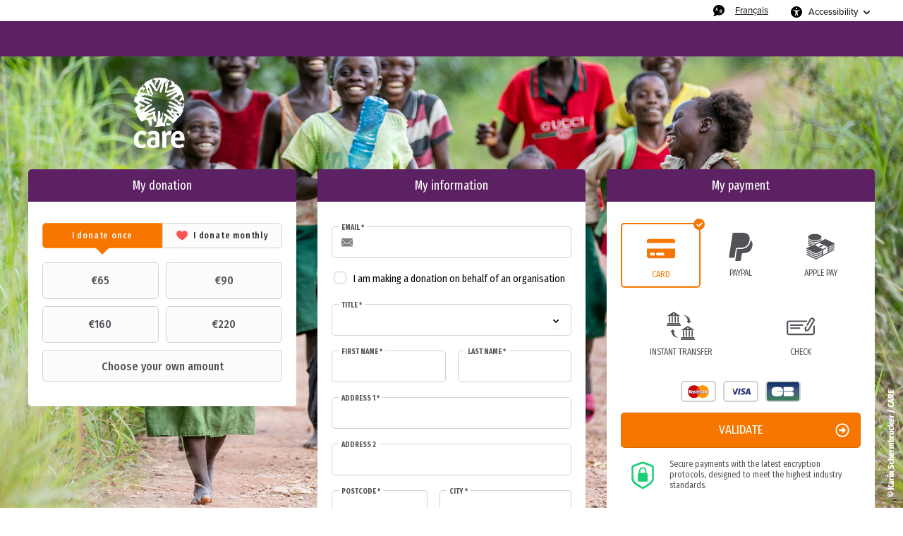

--- FILE ---
content_type: text/html;charset=UTF-8
request_url: https://soutenir.carefrance.org/mon-don/~my-donation?_cv=1
body_size: 152383
content:
<!DOCTYPE html PUBLIC "-//W3C//DTD XHTML 1.0 Strict//EN" "http://www.w3.org/TR/xhtml1/DTD/xhtml1-strict.dtd">
<html xmlns="http://www.w3.org/1999/xhtml" xml:lang="en_EN" lang="en_EN">
<head>
<meta content="text/html; charset=UTF-8" http-equiv="content-type"/>
<title>Support our association </title>
<meta name="description" content="Support our association with a donation" />
<meta name="keywords" content="CARE France, humanitarian organization" />
<link type="text/css" href="https://soutenir.carefrance.org/themes/default/css/style_v2.css?hash=0bb9c864f817574922b301f24e909104" rel="stylesheet" />

<script type="text/javascript">
// <![CDATA[
 const cacheVersion = "2601";
var gamonitoring_previous_page = sessionStorage.getItem('gamonitoring_previous_page') || document.referrer || "https:\/\/soutenir.carefrance.org";
var gamonitoring_session_id = sessionStorage.getItem('gamonitoring_session_id') || String(Math.floor(Math.random() * 8999999999) + 1000000000)+'.'+String(Math.floor(Date.now()/1000));
var gamonitoring_v2_client_id = gamonitoring_session_id;
var gamonitoring_v2_session_id = gamonitoring_v2_client_id.replace(/^.*\./, '');

    var gamonitoring_sc = '';
    if(!sessionStorage.getItem('gamonitoring_session_id'))
        gamonitoring_sc = 'start';
    if(typeof(monitoringvga)=='undefined'){
        monitoringvga=1;
        monitoring_serialize=serialize=function(n){var e=[];for(var o in n)n.hasOwnProperty(o)&&n[o]&&e.push(encodeURIComponent(o)+"="+encodeURIComponent(n[o]));return e.join("&")};
        try{
            var head = document.getElementsByTagName('HEAD')[0];
            document.addEventListener('DOMContentLoaded', function(event) {
                

                    var monitoringparams = {z:Math.random(),cid:"soutenir.carefrance.org\/"+gamonitoring_session_id,dl:"https:\/\/soutenir.carefrance.org\/CABNP\/b:steps\/cid=13",sc:gamonitoring_sc,dr:gamonitoring_previous_page,cd:"2026-01-25:22.37.39-69768d23acf24",dt:window.location.host+'/'+"donations",ul:"en-EN",ds:"web",};
                    var inputs = document.querySelectorAll('input[type=hidden][name=context_form_id]'), i;
                    
                    var link_v2 = document.createElement('link');
                    monitoringparams.cid = gamonitoring_v2_client_id;
                    monitoringparams.sid = gamonitoring_v2_session_id;
                                        link_v2.rel = 'stylesheet';
                    link_v2.type = 'text/css';
                    link_v2.href = 'https://monitoring.iraiser.eu/v2/check.css?'+monitoring_serialize(monitoringparams);
                    head.appendChild(link_v2);
                    var input_v2_client_id = document.createElement("input");
                    input_v2_client_id.setAttribute("type", "hidden");
                    input_v2_client_id.setAttribute("name", "private_monitoring_v2_client_id");
                    input_v2_client_id.setAttribute("value", gamonitoring_v2_client_id);
                    var input_v2_session_id = document.createElement("input");
                    input_v2_session_id.setAttribute("type", "hidden");
                    input_v2_session_id.setAttribute("name", "private_monitoring_v2_session_id");
                    input_v2_session_id.setAttribute("value", gamonitoring_v2_session_id);
                
                for (i = 0; i < inputs.length; ++i) {
                    inputs[i].parentNode.insertBefore(input_v2_client_id, inputs[i]);
                    inputs[i].parentNode.insertBefore(input_v2_session_id, inputs[i]);
                }
              });
            window.onerror = function (eventOrMessage, url, lineNumber, colNumber, error) {
                
                var monitoringerrorparams = {z:Math.random(),cid:"soutenir.carefrance.org\/"+gamonitoring_session_id,t:"event",ec:"JSError",ev:1,ea:"\/CABNP\/b:steps\/cid=13\/",};
                
                if (!eventOrMessage) {
                    return;
                }
                if (typeof eventOrMessage !== 'string') {
                    error = eventOrMessage.error;
                    url = eventOrMessage.filename || eventOrMessage.fileName;
                    lineNumber = eventOrMessage.lineno || eventOrMessage.lineNumber;
                    colNumber = eventOrMessage.colno || eventOrMessage.columnNumber;
                    eventOrMessage = eventOrMessage.message || eventOrMessage.name || error.message || error.name;
                }
                if (error && error.stack) {
                    eventOrMessage = [eventOrMessage, '; Stack: ', error.stack, '.'].join('');
                }
                var jsFile = (/[^/]+\.js/i.exec(url || '') || [])[0] || 'inline',
                eventOrMessage = eventOrMessage.replace(/https?\:\/\/[^/]+/gi, '').replace(/[?&]context_form_[^ &]+/gi, '');
                stack = [eventOrMessage, ' > ' + jsFile, ':', lineNumber || '?', ':', colNumber || '?'].join('').substring(0,450);
                monitoringerrorparams.ea += jsFile;
                monitoringerrorparams.el = stack;
                
                    
                    monitoringerrorparams.cid = gamonitoring_v2_client_id;
                    monitoringerrorparams.sid = gamonitoring_v2_session_id;
                    var link_v2 = document.createElement('link');
                    link_v2.rel = 'stylesheet';
                    link_v2.type = 'text/css';
                    link_v2.href = 'https://monitoring.iraiser.eu/v2/error.css?'+monitoring_serialize(monitoringerrorparams);
                    head.appendChild(link_v2);
                
            }
        } catch (error) {console.error(error);}
        sessionStorage.setItem('gamonitoring_previous_page',gamonitoring_previous_page);
        sessionStorage.setItem('gamonitoring_session_id',gamonitoring_session_id);
    }

// ]]>
</script><script type="text/javascript" src="https://soutenir.carefrance.org/themes/default/js/jquery-1.11.2.min.js?hash=5790ead7ad3ba27397aedfa3d263b867" ></script>
<script type="text/javascript" src="https://soutenir.carefrance.org/themes/default/js/jquery.patch.min.js?hash=8c3155becb5ec93b830922ca82081911" ></script>
<script type="text/javascript" src="https://soutenir.carefrance.org/themes/default/js/jquery.cookie-1.0.min.js?hash=6f6ed3cd5486dbf3bb9143eea287a6a5" ></script>
<script type="text/javascript" src="https://soutenir.carefrance.org/themes/default/js/dnterrors.min.js?hash=963e9b559d6046553f6886a5d4b49b61" ></script>
<script type="text/javascript" src="https://soutenir.carefrance.org/themes/default/js/jquery.config.min.js?hash=aae7bb01c8a0e6da615dd41aaafab4b5" ></script>
<script type="text/javascript" src="https://soutenir.carefrance.org/themes/default/js/dynamic_form.min.js?hash=d0fa20a4d6821cc2aeba535277ff9b6e" ></script>
<script type="text/javascript" src="https://soutenir.carefrance.org/themes/default/js/step1.min.js?hash=2dbbe0f03193125659b547063129a168" ></script>
<script type="text/javascript" src="https://soutenir.carefrance.org/themes/default/js/step2.min.js?hash=0f75982f0b2e180e2ec2556454b7edb6" ></script>
<script type="text/javascript" src="https://soutenir.carefrance.org/themes/default/js/step3.min.js?hash=8b26e860453a72180e0218ba60bbe444" ></script>
<script type="text/javascript" src="https://soutenir.carefrance.org/themes/default/js/steps.min.js?hash=676a05ab0f7d16e826b07dfee858008a" ></script>
<script type="text/javascript" src="https://soutenir.carefrance.org/themes/default/js/payment_button.min.js?hash=b238dd83060ba9692f5ccd77a63835ac" ></script>
<script type="text/javascript" src="https://soutenir.carefrance.org/themes/default/js/iban-validator.min.js?hash=683493897ee764a5c9b485c6412e20d0" ></script>
<script type="text/javascript" src="https://soutenir.carefrance.org/themes/default/js/jquery.ir-priceinput.min.js?hash=07482ff72021c2c53278074abe52347f" ></script>
<script type="text/javascript" src="https://soutenir.carefrance.org/themes/default/js/common.min.js?hash=735eaf678c23f50f35606e522ee0a175" ></script>
<script type="text/javascript">
// <![CDATA[
                 old_console_log = console.log;
                if(typeof $.cookie == 'undefined' || !$.cookie('DntManager')){
                    console.log = function(){};
                }
                if(typeof(String.prototype.replaceAll) == 'undefined') String.prototype.replaceAll = String.prototype.replace;
var ira_form_version = 'b';
Common.price_pattern = "\u20ac1.22"
Common.price_default_currency = "EUR"
Common.price_campaign_currency = "EUR"
Common.price_currencies = {"EUR":"\u20ac","USD":"$","AED":"DH","AFN":"AFN","ALL":"Lek","AMD":"AMD","ANG":"ANG","AOA":"Kz","ARS":"$","AUD":"$","AWG":"AWG","AZN":"AZN","BAM":"KM","BBD":"BBD","BDT":"\u09f3","BGN":"\u043b\u0432","BHD":".\u062f.\u0628 ","BIF":"BIF","BMD":"BMD","BND":"B$","BOB":"BOB","BRL":"R$","BSD":"BSD","BTC":"BTC","BTN":"BTN","BWP":"BWP","BYN":"BYN","BYR":"p.","BZD":"BZD","CAD":"$","CDF":"CDF","CHF":"CHF","CLF":"CLF","CLP":"$","CNY":"CN\u00a5","COP":"$","CRC":"CRC","CUC":"CUC","CUP":"CUP","CVE":"CVE","CYP":"\u00a3","CZK":"K\u010d","DJF":"DJF","DKK":"DKK","DOP":"DOP","DZD":"D.A.","EGP":"E\u00a3","ERN":"ERN","ETB":"ETB","FJD":"FJD","FKP":"FKP","GBP":"\u00a3","GEL":"GEL","GGP":"GGP","GHS":"GH\u20b5","GIP":"GIP","GMD":"GMD","GNF":"GNF","GTQ":"Q","GYD":"GYD","HKD":"$","HNL":"HNL","HRK":"kn","HTG":"HTG","HUF":"Ft","IDR":"Rp","ILS":"\u20aa","IMP":"IMP","INR":"\u20b9","IQD":"\u062f.\u0639","IRR":"IRR","ISK":"kr","JEP":"JEP","JMD":"JMD","JOD":"\u062f.\u0623","JPY":"\u00a5","KES":"KES","KGS":"KGS","KHR":"KHR","KMF":"KMF","KPW":"KPW","KRW":"\u20a9","KWD":"\u062f.\u0643 ","KYD":"KYD","KZT":"KZT","LAK":"LAK","LBP":"\u0644.\u0644.","LKR":"LKR","LRD":"LRD","LSL":"LSL","LTL":"LTL","LVL":"LVL","LYD":"LYD","MAD":"\u062f.\u0645","MDL":"MDL","MGA":"MGA","MKD":"\u0434\u0435\u043d","MMK":"MMK","MNT":"MNT","MOP":"MOP","MRO":"MRO","MUR":"MUR","MVR":"MVR","MWK":"MWK","MXN":"MX$","MYR":"RM","MZN":"MZN","NAD":"NAD","NGN":"\u20a6","NIO":"NIO","NOK":"kr","NPR":"NPR","NZD":"$","OMR":"\u0631.\u0639.","PAB":"PAB","PEN":"S\/.","PGK":"PGK","PHP":"\u20b1","PKR":"\u20a8","PLN":"z\u0142","PYG":"Gs","QAR":"QR","RON":"RON","RSD":"RSD","RUB":"\u0440\u0443\u0431","RWF":"RF","SAR":"SR","SBD":"SBD","SCR":"SCR","SDG":"SDG","SEK":"kr","SGD":"$","SHP":"SHP","SLL":"SLL","SOS":"SOS","SRD":"SRD","STD":"STD","SVC":"SVC","SYP":"SYP","SZL":"SZL","THB":"\u0e3f","TJS":"TJS","TMT":"TMT","TND":"DT","TOP":"TOP","TRY":"\u20ba","TTD":"TTD","TWD":"TWD","TZS":"TZS","UAH":"\u20b4","UGX":"UGX","UYU":"$U","UZS":"UZS","VEF":"VEF","VES":"Bs. S","VND":"\u20ab","VUV":"VUV","WST":"WST","XAF":"FCFA","XAG":"XAG","XAU":"XAU","XCD":"XCD","XDR":"XDR","XOF":"CFA","XPF":"XPF","YER":"YER","ZAR":"R","ZMK":"ZMK","ZMW":"ZK","ZWL":"ZWL"}
Common.price_rates = {"AED":4.273079,"AFN":76.793491,"ALL":96.581105,"AMD":443.550977,"ANG":2.083197,"AOA":1066.961964,"ARS":1708.658487,"AUD":1.74092,"AWG":2.095817,"AZN":1.978666,"BAM":1.954414,"BBD":2.343938,"BDT":142.208557,"BGN":1.939258,"BHD":0.438596,"BIF":3444.228303,"BMD":1.163535,"BND":1.497026,"BOB":8.059251,"BRL":6.24085,"BSD":1.163875,"BTC":1.2915875e-5,"BTN":104.814682,"BWP":15.614861,"BYN":3.407684,"BYR":22805.286137,"BZD":2.34053,"CAD":1.614969,"CDF":2635.406675,"CHF":0.931648,"CLF":0.026557,"CLP":1041.771219,"CNY":8.125838,"CNH":8.113347,"COP":4320.461459,"CRC":578.687201,"CUC":1.163535,"CUP":30.833678,"CVE":110.1864,"CZK":24.270755,"DJF":207.242166,"DKK":7.472594,"DOP":74.096826,"DZD":151.405083,"EGP":55.012655,"ERN":17.453025,"ETB":180.93793,"EUR":1,"FJD":2.649892,"FKP":0.866066,"GBP":0.867345,"GEL":3.124076,"GGP":0.866066,"GHS":12.4761,"GIP":0.866066,"GMD":85.52061,"GNF":10186.733422,"GTQ":8.923596,"GYD":243.446341,"HKD":9.068999,"HNL":30.689976,"HRK":7.532031,"HTG":152.420618,"HUF":385.770299,"IDR":19599.9799,"ILS":3.671942,"IMP":0.866066,"INR":104.895648,"IQD":1524.60589,"IRR":49013.912353,"ISK":147.19901,"JEP":0.866066,"JMD":184.299324,"JOD":0.824925,"JPY":183.794303,"KES":150.037961,"KGS":101.743575,"KHR":4673.666099,"KMF":491.591873,"KPW":1047.208399,"KRW":1696.713226,"KWD":0.357938,"KYD":0.969808,"KZT":594.50847,"LAK":25157.054533,"LBP":104215.559147,"LKR":359.784898,"LRD":208.900983,"LSL":19.260843,"LTL":3.435616,"LVL":0.70381,"LYD":6.312524,"MAD":10.747433,"MDL":19.725929,"MGA":5396.150724,"MKD":61.509845,"MMK":2443.437431,"MNT":4142.075329,"MOP":9.344934,"MRU":46.410893,"MUR":54.349108,"MVR":17.976729,"MWK":2017.960513,"MXN":20.9326,"MYR":4.739664,"MZN":74.349243,"NAD":19.260843,"NGN":1658.538031,"NIO":42.829448,"NOK":11.757294,"NPR":167.703092,"NZD":2.03084,"OMR":0.447384,"PAB":1.16377,"PEN":3.914008,"PGK":4.965458,"PHP":68.94468,"PKR":325.769716,"PLN":4.210461,"PYG":7701.5393,"QAR":4.242592,"RON":5.088607,"RSD":117.322673,"RUB":92.006098,"RWF":1696.190044,"SAR":4.363775,"SBD":9.455917,"SCR":16.696767,"SDG":699.862327,"SEK":10.734424,"SGD":1.498011,"SHP":0.872953,"SLE":28.043213,"SLL":24398.751593,"SOS":663.929248,"SRD":44.436566,"STD":24082.825477,"STN":24.482536,"SVC":10.182736,"SYP":12868.202553,"SZL":19.255182,"THB":36.533806,"TJS":10.834671,"TMT":4.084008,"TND":3.407084,"TOP":2.801514,"TRY":50.199325,"TTD":7.899365,"TWD":36.763097,"TZS":2905.923858,"UAH":50.196493,"UGX":4190.029101,"USD":1.163535,"UYU":45.30768,"UZS":14091.947687,"VES":362.489494,"VND":30566.064634,"VUV":140.641909,"WST":3.229326,"XAF":655.489415,"XAG":0.014783,"XAU":0.000259,"XCD":3.144511,"XCG":2.097404,"XDR":0.814816,"XOF":655.489415,"XPF":119.331742,"YER":277.444752,"ZAR":19.206257,"ZMK":10473.214203,"ZMW":22.547916,"ZWL":374.657798,"CYP":1.7086,"SSP":633.704955,"VEF":3902666.416477}
Common.price_currency_position = "left"
Common.price_frequency_texts = {"once":"I donate once","regular":"I donate monthly "}
Common.campaign_default_frequency = "once"
Step1.tax_reduction_rates =    {"ir":[75,66],"isf":[],"corp":[60],"custom1":[],"custom2":[]};
Step1.tax_reduction_ceils =    {"ir":[1000],"isf":[],"corp":[],"custom1":[],"custom2":[]};
Step1.tax_reduction_notices =  {"ir":"","isf":"","corp":"up to 5\u2030 of the business revenue","custom1":"","custom2":""};
Step1.tax_reduction_triggers = {"ir":"0","isf":"0","corp":"0","custom1":"0","custom2":"0"};
Step1.active_tax_reduction = 1;
Step1.adapt_tax_bloc = false;
Step1.tax_info = " ";
Step1.is_french_isf = 0;
Step1.is_tipping_campaign = 0;

Step1.amount_equivalences = {"once":[],"regular":[]}
Step1.decimal_sep = ".";
Step1.min_once_amount = 5;
Step1.max_once_amount = 50000;
Step1.min_regular_amount = 5;
Step1.max_regular_amount = 5000;
DntErrors.errorMsg.errors = "%s errors found on the form";
DntErrors.errorMsg.error = "an error has been found on the form";
DntErrors.errorMsg.choose_amount = "Please choose an amount for your donation";
DntErrors.errorMsg.min_once_amount = "Due to processing fees, the minimum amount accepted is  {min_amount_with_currency}";
DntErrors.errorMsg.max_once_amount = "Your donation cannot be more than  {max_amount_with_currency}";
DntErrors.errorMsg.min_regular_amount = "Due to processing fees, the minimum amount accepted is  {min_amount_with_currency}";
DntErrors.errorMsg.max_regular_amount = "Your donation cannot be more than  {max_amount_with_currency}";
DntErrors.errorMsg.errors = "%s errors found on the form";
DntErrors.errorMsg.error = "an error has been found on the form";
DntErrors.errorMsg.qualification = "The '%s' field is mandatory";
DntErrors.errorMsg.firstname = "Please enter your first name";
DntErrors.errorMsg.lastname = "Please enter your last name";
DntErrors.errorMsg.email = "Please enter a valid email";
DntErrors.errorMsg.company = "The company name should not exceed 70 characters";
DntErrors.errorMsg.company_siren = "The SIREN is empty or invalid";
DntErrors.errorMsg.company_status = "The legal form is empty or unknown";
DntErrors.errorMsg.address1 = "Please enter your address";
DntErrors.errorMsg.postcode = "Please enter your postcode (10 characters maximum)";
DntErrors.errorMsg.city = "Please enter your city";
DntErrors.errorMsg.civility = "Please select your title";
DntErrors.errorMsg.errors = "%s errors found on the form";
DntErrors.errorMsg.error = "an error has been found on the form";
DntErrors.errorMsg.cardtype = "Please select your card type";
DntErrors.errorMsg.cardnumber = "Please enter a valid card number";
DntErrors.errorMsg.cardscode = DntErrors.errorMsg.scode = "Please enter the 3 digit security code on the back of your card";
DntErrors.errorMsg.cardmonth = "Please enter the card expiry month";
DntErrors.errorMsg.cardyear = "Please enter the card expiry year";
DntErrors.errorMsg.gocardless = "This payment method can only be used for an amount less than 5000\u20ac. Thank you for reducing the amount or selecting another method of payment";

Step2.failed_dnt_url = "/index.php?module=donations&action=xhr:attemptSave";
form_context_lang = "en_EN";
form_context_cid = "13";

Step3.alert_msg = "";
Step3.modal_qualif = "0";
Step3.modal_qualif_url = "/index.php?module=donations&action=default:modalQualification";
Step3.modal_save_card = "0";
Step3.modal_save_card_url = "/index.php?module=donations&action=default:modalSaveCard";
Step3.modal_save_card_set_url = "/index.php?context_form_id=form_cached_2026-01-25.22:37:39_69768d23acd788.21888594&module=donations&action=default:setSaveCard";

Step3.cards_mastercard_length=16;
Step3.cards_mastercard_cvvlength=3;
Step3.cards_mastercard_hasalias=1;
Step3.cards_visa_length=16;
Step3.cards_visa_cvvlength=3;
Step3.cards_visa_hasalias=1;
Step3.cards_cartebleue_length=16;
Step3.cards_cartebleue_cvvlength=3;
Step3.cards_cartebleue_hasalias=1;


$(document).ready(function() {
    Step1.init();
    Step2.init();
    Steps.init();
    Steps.submit();
    
});

organisation_name = "CARE France";
try{ var ira_context_infos = {"form_id":"form_cached_2026-01-25.22:37:39_69768d23acd788.21888594","campaign":"13","version":"b","lang":"en_EN","amount":{"amount":"0","amount_donation":"0","frequency":"once","free_amount":false,"currency":"EUR","log":"Context initialization in onDntEntryPoint()"},"reserved":"[]","affectation":null,"_cpn_name_":"mon-don"}; console.warn(ira_context_infos); }catch(err){}
                try{
                    $.cookie('dnt_coords',null,{'path':'/','domain':'.soutenir.carefrance.org'});
                }catch(err){}
                $(document).ready(function() {
                    try{
                        var context_form_input = $("input[name='context_form_id']");
                        if(context_form_input){
                            var context_form_val = context_form_input.val();
                            if(!context_form_val || context_form_val == 'form_cached'){
                                context_form_input.val("form_cached_"+Math.floor(Math.random() * 1000000000));
                            }
                        }
                        if(typeof ira_form_version != 'undefined'){
                            $('input[name=lang]').after( $('<input type="hidden" name="form_version" />').val(ira_form_version) );
                        }
                        var dnt_amount = {"amount":"0","amount_donation":"0","frequency":"once","free_amount":false,"currency":"EUR","log":"Context initialization in onDntEntryPoint()"};
                        if(typeof Step1 != 'undefined' && dnt_amount){
                            Step1.initValues(dnt_amount);
                        }
                     }catch(err){}
                });
// ]]>
</script><meta name="viewport" content="width=device-width" />
<link rel="canonical" href="https://soutenir.carefrance.org/~share?cid=13&lang=en_EN" />
<style type="text/css">
    .regularblock {
        display:none;
    }



body {
    background:  url(/cdn.iraiser.eu/wNOuh+4RmYWqYEPXc2i3kg==/default/origin/Background-CARE-France.jpg);    
}

#header {
        }

</style>

<script type='text/javascript'>
    optionsGlobal = "";
    optionsCampaign = {"theme":"arya","active_theme":"1","version":"4","font":"Fira+Sans+Condensed","font_title":"Fira+Sans+Extra+Condensed","fontsize":"","wedge":"5","--body-background-color":"#FFFFFF","donation_grid":"1","widgets_footer":"1","security_info_new":"1","widgets_header":"1","live_counter_map_sum":"","live_counter_map_count":"","widgets_progress_bar_currency":"","widgets_color_progress_bar_goal":"#EF921BCC","widgets_progress_bar_goal":"","widgets_progress_bar_add_amount":"","widgets_progress_bar_add_donors":"","widgets_progress_bar_promt_amount":"","widgets_progress_bar_text_fr_FR":"","widgets_progress_bar_text":"","widgets_progress_bar_text_en_EN":"","widgets_last_donors":"true","widgets_color_last_donors":"#5C2163","widgets_last_donors_filter":"100","widgets_last_donors_text_fr_FR":"Merci \u00e0 $n pour son don de $a \u20ac","widgets_last_donors_text":"","widgets_last_donors_text_en_EN":"","widgets_color_cookies_banner":"#EF921BCC","widgets_cookies_banner_text_fr_FR":"","widgets_cookies_banner_text":"","widgets_cookies_banner_text_en_EN":"","widgets_cookies_banner_button_fr_FR":"","widgets_cookies_banner_button":"","widgets_cookies_banner_button_en_EN":"","widgets_most_popular_once":"true","widgets_most_popular_once_amount":"160","widgets_most_popular_once_title_fr_FR":"Montant le plus populaire","widgets_most_popular_once_title":"","widgets_most_popular_once_title_en_EN":"","widgets_most_popular_once_text_fr_FR":"","widgets_most_popular_once_text":"","widgets_most_popular_once_text_en_EN":"","widgets_most_popular_regular_amount":"","widgets_most_popular_regular_title_fr_FR":"","widgets_most_popular_regular_title":"","widgets_most_popular_regular_title_en_EN":"","widgets_most_popular_regular_text_fr_FR":"","widgets_most_popular_regular_text":"","widgets_most_popular_regular_text_en_EN":"","--main-action-color":"#F77600","--main-action-color-lighter":"#ff952f","--description-color":"#5C2163","--information-color":"#5C2163","--column-background-color":"#FFFFFFF7","--banner-color":"#5C2163","--banner-color-darker":"#240027"};
    campaign_id = "13";
    context_lang = "en_EN";
    campaign_stats = {"count":"6075","sum":"74343690","min":"100","max":"1500000","avg":"122.38","progress":"100","last_donators":[{"firstname":"Victoria","total":"2000","currency":"EUR","date":"2026-01-24 13:20:00","campaign":"13","city":"PARIS","message":"","avatar":""},{"firstname":"Jean-Paul","total":"15000","currency":"EUR","date":"2026-01-23 21:52:00","campaign":"13","city":"LOMBERS","message":"","avatar":""},{"firstname":"Maryam","total":"1000","currency":"EUR","date":"2026-01-23 17:28:00","campaign":"13","city":"HAUTS DE BIENNE","message":"","avatar":""},{"firstname":"Emilie","total":"6500","currency":"EUR","date":"2026-01-23 08:00:00","campaign":"13","city":"TOULOUSE","message":"","avatar":""},{"firstname":"Honor\u00e9","total":"2600","currency":"EUR","date":"2026-01-22 21:32:00","campaign":"13","city":"COURBEVOIE","message":"","avatar":""},{"firstname":"Yannick","total":"5000","currency":"EUR","date":"2026-01-21 20:25:00","campaign":"13","city":"TOULOUSE","message":"","avatar":""},{"firstname":"daniel","total":"5000","currency":"EUR","date":"2026-01-20 15:42:00","campaign":"13","city":"LES LILAS","message":"","avatar":""},{"firstname":"Emma","total":"500","currency":"EUR","date":"2026-01-20 15:31:00","campaign":"13","city":"PARIS","message":"","avatar":""},{"firstname":"Louis","total":"3000","currency":"EUR","date":"2026-01-20 11:03:00","campaign":"13","city":"LA RAVOIRE","message":"","avatar":""},{"firstname":"Lucie","total":"6500","currency":"EUR","date":"2026-01-19 08:40:00","campaign":"13","city":"SAINT-PIERRE-L\u00e8S-ELBEUF","message":"","avatar":""},{"firstname":"cedric","total":"6500","currency":"EUR","date":"2026-01-19 05:16:00","campaign":"13","city":"SAINT-PIERRE-DE-BAILLEUL","message":"","avatar":""},{"firstname":"Clovis","total":"500","currency":"EUR","date":"2026-01-19 00:57:00","campaign":"13","city":"NANCY","message":"","avatar":""},{"firstname":"RENE","total":"50000","currency":"EUR","date":"2026-01-18 23:27:00","campaign":"13","city":"CHOISY LE ROI","message":"","avatar":""},{"firstname":"VALERIE","total":"40000","currency":"EUR","date":"2026-01-18 20:57:00","campaign":"13","city":"DOMMARTIN","message":"","avatar":""},{"firstname":"Guillaume","total":"11000","currency":"EUR","date":"2026-01-18 11:31:00","campaign":"13","city":"MASSY","message":"","avatar":""},{"firstname":"Alexis","total":"20000","currency":"EUR","date":"2026-01-18 08:02:00","campaign":"13","city":"MEUDON","message":"","avatar":""},{"firstname":"Mouna","total":"1000","currency":"EUR","date":"2026-01-17 13:10:00","campaign":"13","city":"BOUGUENAIS","message":"","avatar":""},{"firstname":"Monique","total":"6500","currency":"EUR","date":"2026-01-15 16:51:00","campaign":"13","city":"PARIS","message":"","avatar":""},{"firstname":"RENAUD","total":"2500","currency":"EUR","date":"2026-01-15 12:15:00","campaign":"13","city":"GARDANNE","message":"","avatar":""},{"firstname":"MELODY","total":"1500","currency":"EUR","date":"2026-01-15 11:39:00","campaign":"13","city":"LEVALLOIS PERRET","message":"","avatar":""},{"firstname":"Maive","total":"2000","currency":"EUR","date":"2026-01-14 19:25:00","campaign":"13","city":"AULNAY-SOUS-BOIS","message":"","avatar":""},{"firstname":"Ana\u00efs","total":"1000","currency":"EUR","date":"2026-01-13 10:35:00","campaign":"13","city":"SENS","message":"","avatar":""},{"firstname":"Boutha\u00efna","total":"500","currency":"EUR","date":"2026-01-12 00:50:00","campaign":"13","city":"MONTR\u00e9AL","message":"","avatar":""},{"firstname":"sabrina","total":"30000","currency":"EUR","date":"2026-01-11 18:22:00","campaign":"13","city":"LILLE","message":"","avatar":""},{"firstname":"Rebecca","total":"31500","currency":"EUR","date":"2026-01-11 11:39:00","campaign":"13","city":"SAINT-CLAUDE","message":"","avatar":""},{"firstname":"Gilles","total":"2000","currency":"EUR","date":"2026-01-10 17:26:00","campaign":"13","city":"BARBERAZ","message":"","avatar":""},{"firstname":"Justine","total":"1500","currency":"EUR","date":"2026-01-10 16:15:00","campaign":"13","city":"TOULOUSE","message":"","avatar":""},{"firstname":"Oumar","total":"7500","currency":"EUR","date":"2026-01-10 15:15:00","campaign":"13","city":"ROUBAIX","message":"","avatar":""},{"firstname":"Sofia","total":"1000","currency":"EUR","date":"2026-01-10 13:08:00","campaign":"13","city":"CLICHY","message":"","avatar":""},{"firstname":"Melina","total":"500","currency":"EUR","date":"2026-01-10 02:01:00","campaign":"13","city":"BLANQUEFORT","message":"","avatar":""},{"firstname":"Kourech","total":"39000","currency":"EUR","date":"2026-01-10 00:09:00","campaign":"13","city":"NOISY-LE-GRAND","message":"","avatar":""},{"firstname":"Lo\u00efc","total":"5000","currency":"EUR","date":"2026-01-08 22:25:00","campaign":"13","city":"VILLENEUVE-TOLOSANE","message":"","avatar":""},{"firstname":"Kheira","total":"977","currency":"EUR","date":"2026-01-08 20:40:00","campaign":"13","city":"SAINT-GRATIEN","message":"","avatar":""},{"firstname":"Sokona","total":"500","currency":"EUR","date":"2026-01-08 19:22:00","campaign":"13","city":"STRASBOURG","message":"","avatar":""},{"firstname":"Jean-Fran\u00e7ois","total":"35000","currency":"EUR","date":"2026-01-08 15:45:00","campaign":"13","city":"METZ","message":"","avatar":""},{"firstname":"FRANCOIS","total":"4000","currency":"EUR","date":"2026-01-08 15:27:00","campaign":"13","city":"CHAMPS-SUR-MARNE","message":"","avatar":""},{"firstname":"GERARD","total":"6500","currency":"EUR","date":"2026-01-07 17:44:00","campaign":"13","city":"PERPIGNAN","message":"","avatar":""},{"firstname":"Michel","total":"11000","currency":"EUR","date":"2026-01-07 16:16:00","campaign":"13","city":"MENNECY","message":"","avatar":""},{"firstname":"Honor\u00e9","total":"2600","currency":"EUR","date":"2026-01-07 16:14:00","campaign":"13","city":"COURBEVOIE","message":"","avatar":""},{"firstname":"Guillaume","total":"3000","currency":"EUR","date":"2026-01-07 08:40:00","campaign":"13","city":"BEZONS","message":"","avatar":""},{"firstname":"Sadia","total":"22500","currency":"EUR","date":"2026-01-06 23:49:00","campaign":"13","city":"LYON","message":"","avatar":""},{"firstname":"Imane","total":"1000","currency":"EUR","date":"2026-01-06 19:31:00","campaign":"13","city":"ASNI\u00e8RES-SUR-SEINE","message":"","avatar":""},{"firstname":"Annabelle Beauty Art","total":"1000","currency":"EUR","date":"2026-01-06 19:09:00","campaign":"13","city":"SEYSSES","message":"","avatar":""},{"firstname":"Veronique","total":"500","currency":"EUR","date":"2026-01-05 04:51:00","campaign":"13","city":"CARMAUX","message":"","avatar":""},{"firstname":"JEAN-ROMAIN","total":"16000","currency":"EUR","date":"2026-01-04 18:10:00","campaign":"13","city":"GRASSE","message":"","avatar":""},{"firstname":"Hajar","total":"12000","currency":"EUR","date":"2026-01-04 14:52:00","campaign":"13","city":"PARIS","message":"","avatar":""},{"firstname":"YVAN","total":"10000","currency":"EUR","date":"2026-01-04 11:15:00","campaign":"13","city":"PARIS","message":"","avatar":""},{"firstname":"Theo","total":"1500","currency":"EUR","date":"2026-01-04 02:57:00","campaign":"13","city":"LOS ANGELES","message":"","avatar":""},{"firstname":"Catherine","total":"27000","currency":"EUR","date":"2026-01-03 08:22:00","campaign":"13","city":"LESSAC","message":"","avatar":""},{"firstname":"Kylian","total":"1000","currency":"EUR","date":"2026-01-02 22:06:00","campaign":"13","city":"LE GRAND-QUEVILLY","message":"","avatar":""}],"date_cache":"2026-01-25"};
    campaign_stats_last_donators = [{"firstname":"Victoria","total":"2000","currency":"EUR","date":"2026-01-24 13:20:00","campaign":"13","city":"PARIS","message":"","avatar":""},{"firstname":"Jean-Paul","total":"15000","currency":"EUR","date":"2026-01-23 21:52:00","campaign":"13","city":"LOMBERS","message":"","avatar":""},{"firstname":"Maryam","total":"1000","currency":"EUR","date":"2026-01-23 17:28:00","campaign":"13","city":"HAUTS DE BIENNE","message":"","avatar":""},{"firstname":"Emilie","total":"6500","currency":"EUR","date":"2026-01-23 08:00:00","campaign":"13","city":"TOULOUSE","message":"","avatar":""},{"firstname":"Honor\u00e9","total":"2600","currency":"EUR","date":"2026-01-22 21:32:00","campaign":"13","city":"COURBEVOIE","message":"","avatar":""},{"firstname":"Yannick","total":"5000","currency":"EUR","date":"2026-01-21 20:25:00","campaign":"13","city":"TOULOUSE","message":"","avatar":""},{"firstname":"daniel","total":"5000","currency":"EUR","date":"2026-01-20 15:42:00","campaign":"13","city":"LES LILAS","message":"","avatar":""},{"firstname":"Emma","total":"500","currency":"EUR","date":"2026-01-20 15:31:00","campaign":"13","city":"PARIS","message":"","avatar":""},{"firstname":"Louis","total":"3000","currency":"EUR","date":"2026-01-20 11:03:00","campaign":"13","city":"LA RAVOIRE","message":"","avatar":""},{"firstname":"Lucie","total":"6500","currency":"EUR","date":"2026-01-19 08:40:00","campaign":"13","city":"SAINT-PIERRE-L\u00e8S-ELBEUF","message":"","avatar":""},{"firstname":"cedric","total":"6500","currency":"EUR","date":"2026-01-19 05:16:00","campaign":"13","city":"SAINT-PIERRE-DE-BAILLEUL","message":"","avatar":""},{"firstname":"Clovis","total":"500","currency":"EUR","date":"2026-01-19 00:57:00","campaign":"13","city":"NANCY","message":"","avatar":""},{"firstname":"RENE","total":"50000","currency":"EUR","date":"2026-01-18 23:27:00","campaign":"13","city":"CHOISY LE ROI","message":"","avatar":""},{"firstname":"VALERIE","total":"40000","currency":"EUR","date":"2026-01-18 20:57:00","campaign":"13","city":"DOMMARTIN","message":"","avatar":""},{"firstname":"Guillaume","total":"11000","currency":"EUR","date":"2026-01-18 11:31:00","campaign":"13","city":"MASSY","message":"","avatar":""},{"firstname":"Alexis","total":"20000","currency":"EUR","date":"2026-01-18 08:02:00","campaign":"13","city":"MEUDON","message":"","avatar":""},{"firstname":"Mouna","total":"1000","currency":"EUR","date":"2026-01-17 13:10:00","campaign":"13","city":"BOUGUENAIS","message":"","avatar":""},{"firstname":"Monique","total":"6500","currency":"EUR","date":"2026-01-15 16:51:00","campaign":"13","city":"PARIS","message":"","avatar":""},{"firstname":"RENAUD","total":"2500","currency":"EUR","date":"2026-01-15 12:15:00","campaign":"13","city":"GARDANNE","message":"","avatar":""},{"firstname":"MELODY","total":"1500","currency":"EUR","date":"2026-01-15 11:39:00","campaign":"13","city":"LEVALLOIS PERRET","message":"","avatar":""},{"firstname":"Maive","total":"2000","currency":"EUR","date":"2026-01-14 19:25:00","campaign":"13","city":"AULNAY-SOUS-BOIS","message":"","avatar":""},{"firstname":"Ana\u00efs","total":"1000","currency":"EUR","date":"2026-01-13 10:35:00","campaign":"13","city":"SENS","message":"","avatar":""},{"firstname":"Boutha\u00efna","total":"500","currency":"EUR","date":"2026-01-12 00:50:00","campaign":"13","city":"MONTR\u00e9AL","message":"","avatar":""},{"firstname":"sabrina","total":"30000","currency":"EUR","date":"2026-01-11 18:22:00","campaign":"13","city":"LILLE","message":"","avatar":""},{"firstname":"Rebecca","total":"31500","currency":"EUR","date":"2026-01-11 11:39:00","campaign":"13","city":"SAINT-CLAUDE","message":"","avatar":""},{"firstname":"Gilles","total":"2000","currency":"EUR","date":"2026-01-10 17:26:00","campaign":"13","city":"BARBERAZ","message":"","avatar":""},{"firstname":"Justine","total":"1500","currency":"EUR","date":"2026-01-10 16:15:00","campaign":"13","city":"TOULOUSE","message":"","avatar":""},{"firstname":"Oumar","total":"7500","currency":"EUR","date":"2026-01-10 15:15:00","campaign":"13","city":"ROUBAIX","message":"","avatar":""},{"firstname":"Sofia","total":"1000","currency":"EUR","date":"2026-01-10 13:08:00","campaign":"13","city":"CLICHY","message":"","avatar":""},{"firstname":"Melina","total":"500","currency":"EUR","date":"2026-01-10 02:01:00","campaign":"13","city":"BLANQUEFORT","message":"","avatar":""},{"firstname":"Kourech","total":"39000","currency":"EUR","date":"2026-01-10 00:09:00","campaign":"13","city":"NOISY-LE-GRAND","message":"","avatar":""},{"firstname":"Lo\u00efc","total":"5000","currency":"EUR","date":"2026-01-08 22:25:00","campaign":"13","city":"VILLENEUVE-TOLOSANE","message":"","avatar":""},{"firstname":"Kheira","total":"977","currency":"EUR","date":"2026-01-08 20:40:00","campaign":"13","city":"SAINT-GRATIEN","message":"","avatar":""},{"firstname":"Sokona","total":"500","currency":"EUR","date":"2026-01-08 19:22:00","campaign":"13","city":"STRASBOURG","message":"","avatar":""},{"firstname":"Jean-Fran\u00e7ois","total":"35000","currency":"EUR","date":"2026-01-08 15:45:00","campaign":"13","city":"METZ","message":"","avatar":""},{"firstname":"FRANCOIS","total":"4000","currency":"EUR","date":"2026-01-08 15:27:00","campaign":"13","city":"CHAMPS-SUR-MARNE","message":"","avatar":""},{"firstname":"GERARD","total":"6500","currency":"EUR","date":"2026-01-07 17:44:00","campaign":"13","city":"PERPIGNAN","message":"","avatar":""},{"firstname":"Michel","total":"11000","currency":"EUR","date":"2026-01-07 16:16:00","campaign":"13","city":"MENNECY","message":"","avatar":""},{"firstname":"Honor\u00e9","total":"2600","currency":"EUR","date":"2026-01-07 16:14:00","campaign":"13","city":"COURBEVOIE","message":"","avatar":""},{"firstname":"Guillaume","total":"3000","currency":"EUR","date":"2026-01-07 08:40:00","campaign":"13","city":"BEZONS","message":"","avatar":""},{"firstname":"Sadia","total":"22500","currency":"EUR","date":"2026-01-06 23:49:00","campaign":"13","city":"LYON","message":"","avatar":""},{"firstname":"Imane","total":"1000","currency":"EUR","date":"2026-01-06 19:31:00","campaign":"13","city":"ASNI\u00e8RES-SUR-SEINE","message":"","avatar":""},{"firstname":"Annabelle Beauty Art","total":"1000","currency":"EUR","date":"2026-01-06 19:09:00","campaign":"13","city":"SEYSSES","message":"","avatar":""},{"firstname":"Veronique","total":"500","currency":"EUR","date":"2026-01-05 04:51:00","campaign":"13","city":"CARMAUX","message":"","avatar":""},{"firstname":"JEAN-ROMAIN","total":"16000","currency":"EUR","date":"2026-01-04 18:10:00","campaign":"13","city":"GRASSE","message":"","avatar":""},{"firstname":"Hajar","total":"12000","currency":"EUR","date":"2026-01-04 14:52:00","campaign":"13","city":"PARIS","message":"","avatar":""},{"firstname":"YVAN","total":"10000","currency":"EUR","date":"2026-01-04 11:15:00","campaign":"13","city":"PARIS","message":"","avatar":""},{"firstname":"Theo","total":"1500","currency":"EUR","date":"2026-01-04 02:57:00","campaign":"13","city":"LOS ANGELES","message":"","avatar":""},{"firstname":"Catherine","total":"27000","currency":"EUR","date":"2026-01-03 08:22:00","campaign":"13","city":"LESSAC","message":"","avatar":""},{"firstname":"Kylian","total":"1000","currency":"EUR","date":"2026-01-02 22:06:00","campaign":"13","city":"LE GRAND-QUEVILLY","message":"","avatar":""}];
    campaign_currency = "EUR";
    iraiser_counter = '';
    client_livecounter = "carebnp";
    bymonth = 'per month';
    i18n = {"accessibilityHeaderButton":"Accessibility","accessibilityModalTitle":"Accessibility options of the page:","accessibilityModalOptionContrast":"Activate high contrast colors","accessibilityModalOptionSpacing":"Activate extra spacing","accessibilityModalOptionLargeTexts":"Activate extra large texts","accessibilityModalMessage":"If you are facing accessibility issue(s) on this page despite these options, please <a href=\"\/contact-us\">contact us<\/a> by email so we can work on improving your experience. Thank you."};
    checkoutPage = '';
</script>
<script id="javascript_arya" type="text/javascript" src="https://soutenir.carefrance.org/themes/default/arya/dist/v4/arya.js?v=2601" ></script>
<link type="text/css" href="https://soutenir.carefrance.org/themes/default/arya/dist/v4/arya.css?v=2601" rel="stylesheet" /><script type="text/javascript" src="https://soutenir.carefrance.org/themes/default/arya/dist/v4/formTest.js?v=2601" ></script>
<link rel="stylesheet" href="https://use.typekit.net/eqq5onc.css"><link type="text/css" href="https://soutenir.carefrance.org/themes/default/arya/dist/v4/form_visible_label.css?v=2601" rel="stylesheet" /><script type="text/javascript" src="https://soutenir.carefrance.org/themes/default/arya/dist/v4/accessibility.js?v=2601" ></script>
<!-- SRV-474 -->

        <!-- SRV-403 QR Prefill-->
        <script type="text/javascript" src="/libs.iraiser.eu/libs/qr/form_values_patch1.js" ></script>
        <script type="text/javascript" src="/libs.iraiser.eu/libs/qr/hash_populate.js" ></script>
        
<!-- widget-impact SRV-648 -->

<!-- /widget-impact SRV-648 -->

<style>
/* SRV-126 */
    #type-b.arya #c-currency .select2-container .select2-selection--single {
        height:48px;
        padding: 0 0 0 20px !important;
    }
/* end SRV-126 */
</style>





<!-- Disable the standard multi-currency feature incompatible with old multi-currency customizations - Multi-currency support - Release Payment V19 - https://portal.iraiser.eu/web#id=1240&action=730&model=knowsystem.article&view_type=form&menu_id=516 -->

<script>
  $(document).on('ira_step1_init_before', () => {
    Common.allowCurrencyChange = () => false;
    Common.getCurrency = () => (Common.get_value('currency') || Common.price_default_currency);
  });
</script>


<meta name="facebook-domain-verification" content="ce7uqime7ns816nqypi8yab4nucpi6" />

<!-- Google Tag Manager -->
<script>(function(w,d,s,l,i){w[l]=w[l]||[];w[l].push({'gtm.start':
new Date().getTime(),event:'gtm.js'});var f=d.getElementsByTagName(s)[0],
j=d.createElement(s),dl=l!='dataLayer'?'&l='+l:'';j.async=true;j.src=
'https://www.googletagmanager.com/gtm.js?id='+i+dl;f.parentNode.insertBefore(j,f);
})(window,document,'script','dataLayer','GTM-5TFWSH9 ');</script>
<!-- End Google Tag Manager -->


<style>

/* Pour préserver styles Axeptio */


#type-b #axeptio_overlay .axeptio_widget_wrapper, #type-b #axeptio_overlay .ax-discardButton {
    padding: 3px
}

</style>

</head><body id="type-b" >




<!-- Google tag (gtag.js) -->
<script async src="https://www.googletagmanager.com/gtag/js?id=AW-843105750"></script>
<script>
  window.dataLayer = window.dataLayer || [];
  function gtag(){dataLayer.push(arguments);}
  gtag('js', new Date());

  gtag('config', 'AW-843105750');
</script>
<div id="container">

	<div id="header" class="line">
        <div class="container" id="header_wrapinner">
            <div id="logo" class="unit size3of4">
            
                <h1>
                    <a href="https://www.carefrance.org/" title="CARE France">
                        <span class="screen-reader-only">CARE France</span>
                        <img src="/cdn.iraiser.eu/wNOuh+4RmYWqYEPXc2i3kg==/default/origin/logo-care-fr.png" alt="CARE France"/>
                    </a>
                </h1>
            
            </div>  <!-- End Logo -->

            <div id="lang" class="unit size1of4 lastUnit">
    <p>Language:        <a href="/mon-don/~mon-don?_cv=1" title="Fran&ccedil;ais">Fran&ccedil;ais</a> <span>|</span>
        <a href="/mon-don/~my-donation?_cv=1" title="English" class="current">English</a>
    </p>
    <script>
        
            let searchParams = new URLSearchParams(window.location.search)
            if (searchParams.has('ns_ira_cr_arg')) {
                let param = encodeURIComponent(searchParams.get('ns_ira_cr_arg'))
                $('div[id="lang"] a').each(function() {
                    $(this).attr('href', $(this).attr('href') + '&ns_ira_cr_arg=' + param);
                });
            }
        

    </script>
</div> <!-- End Lang -->
        </div>
    </div> <!-- End Header -->

    <div id="_wait">
        <div id="floatingCirclesG">
            <div class="f_circleG" id="frotateG_01"></div>
            <div class="f_circleG" id="frotateG_02"></div>
            <div class="f_circleG" id="frotateG_03"></div>
            <div class="f_circleG" id="frotateG_04"></div>
            <div class="f_circleG" id="frotateG_05"></div>
            <div class="f_circleG" id="frotateG_06"></div>
            <div class="f_circleG" id="frotateG_07"></div>
            <div class="f_circleG" id="frotateG_08"></div>
        </div>
    </div>

    <div id="main" class="line">

        <div class="container" id="main_wrapinner">
                                        
                <noscript>
            </noscript>

    
        <form action="/b/steps/save" method="post" id="form-steps" autocomplete="off">

    <input type="hidden" name="context_form" value="" />
<input type="hidden" name="context_form_id" value="" />
<input type="hidden" name="cid" value="13" />
<input type="hidden" name="lang" value="en_EN" />
<input type="hidden" name="scope" value="" id="scope"/>

<input id="useragent_input_0" type="hidden" name="private_user_agent_cli" value=""/>
<script type="text/javascript">
    document.getElementById("useragent_input_0").value = navigator.userAgent;
</script>
<input id="referer_input_0" type="hidden" name="private_referer" value=""/>
<script type="text/javascript">
    document.getElementById("referer_input_0").value = document.referrer;
</script>
<input id="random_input_0" type="hidden" name="private_random" value=""/>
<script type="text/javascript">
    document.getElementById("random_input_0").value = Math.random();
    setTimeout(function(){ document.getElementById("random_input_0").value = Math.random(); }, 3000);
</script>

    <div id="step-1" class="unit size1of3">
        <div class="step-container">
            <div class="step-title">
                <h2>My donation</h2>
            </div>

            <div class="step-content">
                
            <div>
                
            </div>

                            
                                <div id="once" class="bloc">
                    <div class="bloc-content">
                        <h3>I donate once</h3>                        
                        <div id="bloc-amount-once">
    
    <fieldset class="amount">
    
        <ul class="radio-desc line" id="amount-list-once">
    
                <li>
            
                <label><input autocomplete="false" name="amount-once" type="radio" value="6500" id="amount-once-6500" /> <span id="value_of_amount-once-6500"><data class='price_currency'>€</data><data class='price_amount'>65</data></span></label>
                <p>For example, you provide school supplies to several classes</p>
            
        </li>
    
                <li>
            
                <label><input autocomplete="false" name="amount-once" type="radio" value="9000" id="amount-once-9000" /> <span id="value_of_amount-once-9000"><data class='price_currency'>€</data><data class='price_amount'>90</data></span></label>
                <p>For example, you allow us to provide a hygiene kit to 3 families to meet their needs for 1 month</p>
            
        </li>
    
                <li>
            
                <label><input autocomplete="false" name="amount-once" type="radio" value="16000" id="amount-once-16000" /> <span id="value_of_amount-once-16000"><data class='price_currency'>€</data><data class='price_amount'>160</data></span></label>
                <p>For example, you allow us to provide food to 4 families for 1 month</p>
            
        </li>
    
                <li>
            
                <label><input autocomplete="false" name="amount-once" type="radio" value="22000" id="amount-once-22000" /> <span id="value_of_amount-once-22000"><data class='price_currency'>€</data><data class='price_amount'>220</data></span></label>
                <p>For example, you allow us to provide a shelter kit to 5 displaced families</p>
            
        </li>
        </ul>
        </fieldset>

    <div class="amount-equivalences">
        <p class="amount-equivalences-img"></p>
        <p class="amount-equivalences-description"></p>
    </div>

        <fieldset class="free-amount">
        <p><label>Choose your own amount        <span class="price_currency">€</span>         <input autocomplete="section-famount" name="famount-once" type="text" size="6" id="famount-once" />
        
        </label></p>
    </fieldset>
    
    <p class="tax-info"></p>
    <!--<input type="hidden" value="" name="iraiser_analytics_session_id" id="iraiser_analytics_session_id"/>-->
    
    <input type="hidden" name="referrer" />
    <script type="text/javascript">
        try{
            $("input[name=referrer]").val(document.referrer);
            if(document.location.search.indexOf('_cv')>1) {
                $('input[name=referrer]').after($('<input type="hidden" name="query_string" />').val(document.location.search.substring(1)));
            }
        }catch(e){}
    </script>
    

</div>                    </div>
                </div> <!-- End Once -->
                
                <div class="onceblock">
                    

                </div>

                <div id="or">
                    <p>Or</p>
                </div>

                                <div id="regular" class="bloc">
                    <div class="bloc-content">
                        <h3>I donate monthly </h3>                        
                        <div id="bloc-amount-regular">
    
    <fieldset class="amount">
    
                        <ul class="radio-inline line" id="amount-list-regular">
                
                                        <li><label><span id="value_of_amount-regular-1500"><data class='price_currency'>€</data><data class='price_amount'>15</data></span> <input autocomplete="false" name="amount-regular" type="radio" value="1500" id="amount-regular-1500" /></label></li>
                
                                        <li><label><span id="value_of_amount-regular-2000"><data class='price_currency'>€</data><data class='price_amount'>20</data></span> <input autocomplete="false" name="amount-regular" type="radio" value="2000" id="amount-regular-2000" /></label></li>
                
                                        <li><label><span id="value_of_amount-regular-3000"><data class='price_currency'>€</data><data class='price_amount'>30</data></span> <input autocomplete="false" name="amount-regular" type="radio" value="3000" id="amount-regular-3000" /></label></li>
                
            </ul>
                </fieldset>

    <div class="amount-equivalences">
        <p class="amount-equivalences-img"></p>
        <p class="amount-equivalences-description"></p>
    </div>

        <fieldset class="free-amount">
        <p><label>Choose your own amount        <span class="price_currency">€</span>         <input autocomplete="section-famount" name="famount-regular" type="text" size="6" id="famount-regular" />
        
        </label></p>
    </fieldset>
    
    <p class="tax-info"></p>
    <!--<input type="hidden" value="" name="iraiser_analytics_session_id" id="iraiser_analytics_session_id"/>-->
    
    <input type="hidden" name="referrer" />
    <script type="text/javascript">
        try{
            $("input[name=referrer]").val(document.referrer);
            if(document.location.search.indexOf('_cv')>1) {
                $('input[name=referrer]').after($('<input type="hidden" name="query_string" />').val(document.location.search.substring(1)));
            }
        }catch(e){}
    </script>
    

</div>                    </div>
                </div> <!-- End Each-month -->
                
                <div class="regularblock">
                    

                </div>

            
            
            <div>
                
            </div>

            

            </div> <!-- End Step-content -->

            <div class="step-info">
                <h4>Make a Change with CARE France</h4>
                <div class="step-info-body">
                    As one of the world’s leading humanitarian organizations, CARE works around the globe to save lives, defeat poverty and achieve social justice. CARE delivers emergency relief as well as long-term international development projects; and puts women and girls at the heart of its programs. In 2025, our teams reached 58,7 million people in 121 countries worldwide. A true record, that was made possible thanks to your generosity! Thank you!<br />
 <br />
<u><strong>How we use your donations</strong></u><strong> </strong><br />
<img alt="" src="https://cdn.iraiser.eu/wNOuh+4RmYWqYEPXc2i3kg==/default/origin/BudgetFY25ENGen.png" style="width: 350px; height: 285px;" /><br />
<br />
Your donations are essential, they allow us to respond quickly and independently in order to reach out to the most vulnerable.<br />
Our accounts are audited regularly, and we are a 100% committed towards full financial transparency and stringency regarding how we use your donations.
                </div>
            </div> <!-- End Step-info -->
        </div> <!-- End Step-container -->
    </div> <!-- End Step-1 -->

    <div id="step-2" class="unit size1of3">
    <div class="step-container">
        <div class="step-title">
            <h2>My information</h2>
        </div>

        <div class="step-content">
            
            
            <fieldset id="fieldset-step2">

                
                

                                    <p id="c-email">
                        <label for="email">
                            Email 
                            <span class="required">*</span> 
                            <span class="help">
                                                            </span>
                        </label>
                        <input type="text" name="email" id="email" />
                    </p>
                
                

                <fieldset id="fielset-name">
                        <p id="c-isc">
        <label>
            <input type="checkbox" value="OK" name="iscompany" id="iscompany" /> 
            I am making a donation on behalf of an organisation        </label>
    </p>
    <p id="c-isc-inf" class="company-infos hidden">
        <label for="company">Company            <span class="required">*</span>            <span class="help">
                            </span>
        </label>
        <input type="text" name="company" id="company"
            class="required_for_company"            />
    </p>
            <p id="c-isc-inf-siren" class="company-infos hidden">
            <label for="company_siren">SIREN                <span class="required">*</span>                <span class="help">
                                            539250571
                                    </span>
            </label>
            <input type="text" name="company_siren" id="company_siren"
                class="required_for_company"                />
        </p>
                <p id="c-isc-inf-status" class="company-infos hidden">
            <label for="company_status">Legal form                <span class="required">*</span>            </label>
            <select name="company_status" id="company_status"
                class="required_for_company">
                <option value="">Legal form</option>
                                    <option value="71"
                        >
                        Administration de l'état
                    </option>
                                    <option value="92"
                        >
                        Association loi 1901 ou assimilé
                    </option>
                                    <option value="28"
                        >
                        Assujetti unique à la TVA
                    </option>
                                    <option value="29"
                        >
                        Autre groupement de droit privé non doté de la personnalité morale
                    </option>
                                    <option value="99"
                        >
                        Autre personne morale de droit privé
                    </option>
                                    <option value="69"
                        >
                        Autre personne morale de droit privé inscrite au registre du commerce et des sociétés
                    </option>
                                    <option value="74"
                        >
                        Autre personne morale de droit public administratif
                    </option>
                                    <option value="61"
                        >
                        Caisse d'épargne et de prévoyance
                    </option>
                                    <option value="72"
                        >
                        Collectivité territoriale
                    </option>
                                    <option value="83"
                        >
                        Comité d'entreprise
                    </option>
                                    <option value="10"
                        >
                        Entrepreneur individuel
                    </option>
                                    <option value="73"
                        >
                        Etablissement public administratif
                    </option>
                                    <option value="41"
                        >
                        Etablissement public ou régie à caractère industriel ou commercial
                    </option>
                                    <option value="24"
                        >
                        Fiducie 
                    </option>
                                    <option value="93"
                        >
                        Fondation
                    </option>
                                    <option value="62"
                        >
                        Groupement d'intérêt économique
                    </option>
                                    <option value="21"
                        >
                        Indivision
                    </option>
                                    <option value="00"
                        >
                        Organisme de placement collectif en valeurs mobilières sans personnalité morale
                    </option>
                                    <option value="85"
                        >
                        Organisme de retraite à adhésion non obligatoire
                    </option>
                                    <option value="81"
                        >
                        Organisme gérant un régime de protection sociale à adhésion obligatoire
                    </option>
                                    <option value="82"
                        >
                        Organisme mutualiste
                    </option>
                                    <option value="84"
                        >
                        Organisme professionnel
                    </option>
                                    <option value="27"
                        >
                        Paroisse hors zone concordataire
                    </option>
                                    <option value="31"
                        >
                        Personne morale de droit étranger, immatriculée au RCS (registre du commerce et des sociétés)
                    </option>
                                    <option value="32"
                        >
                        Personne morale de droit étranger, non immatriculée au RCS
                    </option>
                                    <option value="55"
                        >
                        Société anonyme à conseil d'administration
                    </option>
                                    <option value="56"
                        >
                        Société anonyme à directoire
                    </option>
                                    <option value="65"
                        >
                        Société civile
                    </option>
                                    <option value="63"
                        >
                        Société coopérative agricole
                    </option>
                                    <option value="51"
                        >
                        Société coopérative commerciale particulière
                    </option>
                                    <option value="22"
                        >
                        Société créée de fait
                    </option>
                                    <option value="64"
                        >
                        Société d'assurance mutuelle
                    </option>
                                    <option value="53"
                        >
                        Société en commandite
                    </option>
                                    <option value="52"
                        >
                        Société en nom collectif
                    </option>
                                    <option value="23"
                        >
                        Société en participation
                    </option>
                                    <option value="58"
                        >
                        Société européenne 
                    </option>
                                    <option value="57"
                        >
                        Société par actions simplifiée
                    </option>
                                    <option value="54"
                        >
                        Société à responsabilité limitée (SARL)
                    </option>
                                    <option value="91"
                        >
                        Syndicat de propriétaires
                    </option>
                            </select>
        </p>
    
    
                                            <p id="c-civ">
                            <label for="civility">
                                Title 
                                <span class="required">*</span>
                            </label>
                            <select name="civility" id="civility">
    <option value=""></option>
    <option value="1">Mr</option>
    <option value="2">Mrs</option>

</select>                        </p>
                                                                <p id="c-fname">
                            <label for="firstname">First Name 
                                <span class="required">*</span> <span class="help">
                                                                    </span>
                            </label>
                            <input type="text" name="firstname" id="firstname" autocomplete="given-name" />
                        </p>
                                                                <p id="c-lname">
                            <label for="lastname">
                                Last Name 
                                <span class="required">*</span> 
                                <span class="help">
                                                                    </span>
                            </label>
                            <input type="text" name="lastname" id="lastname" autocomplete="family-name"  />
                        </p>
                                    </fieldset>

                

                <fieldset id="fielset-address">
                                                                <p id="c-addr1">
                            <label for="address1">
                                Address 1 
                                <span class="required">*</span> 
                                <span class="help">
                                                                    </span>
                            </label>
                            <input type="text" name="address1" id="address1" />
                        </p>
                                                                <p id="c-addr2">
                            <label for="address2">
                                Address 2 
                                <span class="help">
                                                                    </span>
                            </label>
                            <input type="text" name="address2" id="address2" />
                        </p>
                                                            <div class="line">
                                                    <p id="c-pcode" class="unit size1of2">
                                <label for="postcode">
                                    Postcode 
                                    <span class="required">*</span>
                                    <span class="help">
                                                                            </span>
                                </label>
                                <input type="text" name="postcode" id="postcode" />
                            </p>
                                                                            <p id="c-city" class="unit size2of2 lastUnit">
                                <label for="city">
                                    City 
                                    <span class="required">*</span> 
                                    <span class="help">
                                                                            </span>
                                </label>
                                <input type="text" name="city" id="city" />
                            </p>
                                            </div>
                                                                <p id="c-country">
                            <label for="country">
                                Country 
                                <span class="required">*</span> 
                                <span class="help">
                                                                    </span>
                            </label>
                                                            <select name="country" id="country">
            <option value="BE">BELGIUM</option>
            <option value="FR">FRANCE</option>
            <option value="RE">RÉUNION</option>
            <option value="CH">SWITZERLAND</option>
            <option value="US"  selected="selected">UNITED STATES</option>
    
    <option value="">----------------------------------</option>
    <option value="AF">AFGHANISTAN</option>
    <option value="AX">ÅLAND ISLANDS</option>
    <option value="AL">ALBANIA</option>
    <option value="DZ">ALGERIA</option>
    <option value="AS">AMERICAN SAMOA</option>
    <option value="AD">ANDORRA</option>
    <option value="AO">ANGOLA</option>
    <option value="AI">ANGUILLA</option>
    <option value="AQ">ANTARCTICA</option>
    <option value="AG">ANTIGUA AND BARBUDA</option>
    <option value="AR">ARGENTINA</option>
    <option value="AM">ARMENIA</option>
    <option value="AW">ARUBA</option>
    <option value="AU">AUSTRALIA</option>
    <option value="AT">AUSTRIA</option>
    <option value="AZ">AZERBAIJAN</option>
    <option value="BS">BAHAMAS</option>
    <option value="BH">BAHRAIN</option>
    <option value="BD">BANGLADESH</option>
    <option value="BB">BARBADOS</option>
    <option value="BY">BELARUS</option>
    <option value="BE">BELGIUM</option>
    <option value="BZ">BELIZE</option>
    <option value="BJ">BENIN</option>
    <option value="BM">BERMUDA</option>
    <option value="BT">BHUTAN</option>
    <option value="BO">BOLIVIA, PLURINATIONAL STATE OF</option>
    <option value="BA">BOSNIA AND HERZEGOVINA</option>
    <option value="BW">BOTSWANA</option>
    <option value="BV">BOUVET ISLAND</option>
    <option value="BR">BRAZIL</option>
    <option value="IO">BRITISH INDIAN OCEAN TERRITORY</option>
    <option value="BN">BRUNEI DARUSSALAM</option>
    <option value="BG">BULGARIA</option>
    <option value="BF">BURKINA FASO</option>
    <option value="BI">BURUNDI</option>
    <option value="KH">CAMBODIA</option>
    <option value="CM">CAMEROON</option>
    <option value="CA">CANADA</option>
    <option value="CV">CAPE VERDE</option>
    <option value="KY">CAYMAN ISLANDS</option>
    <option value="CF">CENTRAL AFRICAN REPUBLIC</option>
    <option value="TD">CHAD</option>
    <option value="CL">CHILE</option>
    <option value="CN">CHINA</option>
    <option value="CX">CHRISTMAS ISLAND</option>
    <option value="CC">COCOS (KEELING) ISLANDS</option>
    <option value="CO">COLOMBIA</option>
    <option value="KM">COMOROS</option>
    <option value="CG">CONGO</option>
    <option value="CD">CONGO, THE DEMOCRATIC REPUBLIC OF THE</option>
    <option value="CK">COOK ISLANDS</option>
    <option value="CR">COSTA RICA</option>
    <option value="CI">CÔTE D'IVOIRE</option>
    <option value="HR">CROATIA</option>
    <option value="CU">CUBA</option>
    <option value="CY">CYPRUS</option>
    <option value="CZ">CZECH REPUBLIC</option>
    <option value="DK">DENMARK</option>
    <option value="DJ">DJIBOUTI</option>
    <option value="DM">DOMINICA</option>
    <option value="DO">DOMINICAN REPUBLIC</option>
    <option value="EC">ECUADOR</option>
    <option value="EG">EGYPT</option>
    <option value="SV">EL SALVADOR</option>
    <option value="GQ">EQUATORIAL GUINEA</option>
    <option value="ER">ERITREA</option>
    <option value="EE">ESTONIA</option>
    <option value="ET">ETHIOPIA</option>
    <option value="FK">FALKLAND ISLANDS (MALVINAS)</option>
    <option value="FO">FAROE ISLANDS</option>
    <option value="FJ">FIJI</option>
    <option value="FI">FINLAND</option>
    <option value="FR">FRANCE</option>
    <option value="GF">FRENCH GUIANA</option>
    <option value="PF">FRENCH POLYNESIA</option>
    <option value="TF">FRENCH SOUTHERN TERRITORIES</option>
    <option value="GA">GABON</option>
    <option value="GM">GAMBIA</option>
    <option value="GE">GEORGIA</option>
    <option value="DE">GERMANY</option>
    <option value="GH">GHANA</option>
    <option value="GI">GIBRALTAR</option>
    <option value="GR">GREECE</option>
    <option value="GL">GREENLAND</option>
    <option value="GD">GRENADA</option>
    <option value="GP">GUADELOUPE</option>
    <option value="GU">GUAM</option>
    <option value="GT">GUATEMALA</option>
    <option value="GG">GUERNSEY</option>
    <option value="GN">GUINEA</option>
    <option value="GW">GUINEA-BISSAU</option>
    <option value="GY">GUYANA</option>
    <option value="HT">HAITI</option>
    <option value="HM">HEARD ISLAND AND MCDONALD ISLANDS</option>
    <option value="VA">HOLY SEE (VATICAN CITY STATE)</option>
    <option value="HN">HONDURAS</option>
    <option value="HK">HONG KONG</option>
    <option value="HU">HUNGARY</option>
    <option value="IS">ICELAND</option>
    <option value="IN">INDIA</option>
    <option value="ID">INDONESIA</option>
    <option value="IR">IRAN, ISLAMIC REPUBLIC OF</option>
    <option value="IQ">IRAQ</option>
    <option value="IE">IRELAND</option>
    <option value="IM">ISLE OF MAN</option>
    <option value="IL">ISRAEL</option>
    <option value="IT">ITALY</option>
    <option value="JM">JAMAICA</option>
    <option value="JP">JAPAN</option>
    <option value="JE">JERSEY</option>
    <option value="JO">JORDAN</option>
    <option value="KZ">KAZAKHSTAN</option>
    <option value="KE">KENYA</option>
    <option value="KI">KIRIBATI</option>
    <option value="KP">KOREA, DEMOCRATIC PEOPLE'S REPUBLIC OF</option>
    <option value="KR">KOREA, REPUBLIC OF</option>
    <option value="KW">KUWAIT</option>
    <option value="KG">KYRGYZSTAN</option>
    <option value="LA">LAO PEOPLE'S DEMOCRATIC REPUBLIC</option>
    <option value="LV">LATVIA</option>
    <option value="LB">LEBANON</option>
    <option value="LS">LESOTHO</option>
    <option value="LR">LIBERIA</option>
    <option value="LY">LIBYAN ARAB JAMAHIRIYA</option>
    <option value="LI">LIECHTENSTEIN</option>
    <option value="LT">LITHUANIA</option>
    <option value="LU">LUXEMBOURG</option>
    <option value="MO">MACAO</option>
    <option value="MK">MACEDONIA, THE FORMER YUGOSLAV REPUBLIC OF</option>
    <option value="MG">MADAGASCAR</option>
    <option value="MW">MALAWI</option>
    <option value="MY">MALAYSIA</option>
    <option value="MV">MALDIVES</option>
    <option value="ML">MALI</option>
    <option value="MT">MALTA</option>
    <option value="MH">MARSHALL ISLANDS</option>
    <option value="MQ">MARTINIQUE</option>
    <option value="MR">MAURITANIA</option>
    <option value="MU">MAURITIUS</option>
    <option value="YT">MAYOTTE</option>
    <option value="MX">MEXICO</option>
    <option value="FM">MICRONESIA, FEDERATED STATES OF</option>
    <option value="MD">MOLDOVA, REPUBLIC OF</option>
    <option value="MC">MONACO</option>
    <option value="MN">MONGOLIA</option>
    <option value="ME">MONTENEGRO</option>
    <option value="MS">MONTSERRAT</option>
    <option value="MA">MOROCCO</option>
    <option value="MZ">MOZAMBIQUE</option>
    <option value="MM">MYANMAR</option>
    <option value="NA">NAMIBIA</option>
    <option value="NR">NAURU</option>
    <option value="NP">NEPAL</option>
    <option value="NL">NETHERLANDS</option>
    <option value="AN">NETHERLANDS ANTILLES</option>
    <option value="NC">NEW CALEDONIA</option>
    <option value="NZ">NEW ZEALAND</option>
    <option value="NI">NICARAGUA</option>
    <option value="NE">NIGER</option>
    <option value="NG">NIGERIA</option>
    <option value="NU">NIUE</option>
    <option value="NF">NORFOLK ISLAND</option>
    <option value="MP">NORTHERN MARIANA ISLANDS</option>
    <option value="NO">NORWAY</option>
    <option value="OM">OMAN</option>
    <option value="PK">PAKISTAN</option>
    <option value="PW">PALAU</option>
    <option value="PS">PALESTINIAN TERRITORY, OCCUPIED</option>
    <option value="PA">PANAMA</option>
    <option value="PG">PAPUA NEW GUINEA</option>
    <option value="PY">PARAGUAY</option>
    <option value="PE">PERU</option>
    <option value="PH">PHILIPPINES</option>
    <option value="PN">PITCAIRN</option>
    <option value="PL">POLAND</option>
    <option value="PT">PORTUGAL</option>
    <option value="PR">PUERTO RICO</option>
    <option value="QA">QATAR</option>
    <option value="RE">RÉUNION</option>
    <option value="RO">ROMANIA</option>
    <option value="RU">RUSSIAN FEDERATION</option>
    <option value="RW">RWANDA</option>
    <option value="BL">SAINT BARTHÉLEMY</option>
    <option value="SH">SAINT HELENA, ASCENSION AND TRISTAN DA CUNHA</option>
    <option value="KN">SAINT KITTS AND NEVIS</option>
    <option value="LC">SAINT LUCIA</option>
    <option value="MF">SAINT MARTIN</option>
    <option value="PM">SAINT PIERRE AND MIQUELON</option>
    <option value="VC">SAINT VINCENT AND THE GRENADINES</option>
    <option value="WS">SAMOA</option>
    <option value="SM">SAN MARINO</option>
    <option value="ST">SAO TOME AND PRINCIPE</option>
    <option value="SA">SAUDI ARABIA</option>
    <option value="SN">SENEGAL</option>
    <option value="RS">SERBIA</option>
    <option value="SC">SEYCHELLES</option>
    <option value="SL">SIERRA LEONE</option>
    <option value="SG">SINGAPORE</option>
    <option value="SK">SLOVAKIA</option>
    <option value="SI">SLOVENIA</option>
    <option value="SB">SOLOMON ISLANDS</option>
    <option value="SO">SOMALIA</option>
    <option value="ZA">SOUTH AFRICA</option>
    <option value="GS">SOUTH GEORGIA AND THE SOUTH SANDWICH ISLANDS</option>
    <option value="ES">SPAIN</option>
    <option value="LK">SRI LANKA</option>
    <option value="SD">SUDAN</option>
    <option value="SR">SURINAME</option>
    <option value="SJ">SVALBARD AND JAN MAYEN</option>
    <option value="SZ">SWAZILAND</option>
    <option value="SE">SWEDEN</option>
    <option value="CH">SWITZERLAND</option>
    <option value="SY">SYRIAN ARAB REPUBLIC</option>
    <option value="TW">TAIWAN, PROVINCE OF CHINA</option>
    <option value="TJ">TAJIKISTAN</option>
    <option value="TZ">TANZANIA, UNITED REPUBLIC OF</option>
    <option value="TH">THAILAND</option>
    <option value="TL">TIMOR-LESTE</option>
    <option value="TG">TOGO</option>
    <option value="TK">TOKELAU</option>
    <option value="TO">TONGA</option>
    <option value="TT">TRINIDAD AND TOBAGO</option>
    <option value="TN">TUNISIA</option>
    <option value="TR">TURKEY</option>
    <option value="TM">TURKMENISTAN</option>
    <option value="TC">TURKS AND CAICOS ISLANDS</option>
    <option value="TV">TUVALU</option>
    <option value="UG">UGANDA</option>
    <option value="UA">UKRAINE</option>
    <option value="AE">UNITED ARAB EMIRATES</option>
    <option value="GB">UNITED KINGDOM</option>
    <option value="US">UNITED STATES</option>
    <option value="UM">UNITED STATES MINOR OUTLYING ISLANDS</option>
    <option value="UY">URUGUAY</option>
    <option value="UZ">UZBEKISTAN</option>
    <option value="VU">VANUATU</option>
    <option value="VE">VENEZUELA, BOLIVARIAN REPUBLIC OF</option>
    <option value="VN">VIET NAM</option>
    <option value="VG">VIRGIN ISLANDS, BRITISH</option>
    <option value="VI">VIRGIN ISLANDS, U.S.</option>
    <option value="WF">WALLIS AND FUTUNA</option>
    <option value="EH">WESTERN SAHARA</option>
    <option value="YE">YEMEN</option>
    <option value="ZM">ZAMBIA</option>
    <option value="ZW">ZIMBABWE</option>

</select>
                                                    </p>
                                                    <!-- FindMyAddress (Payment plugin) -->
        <script type='text/javascript'>
            var $findMyAddressOptions = {"activation":"1","api":"addok","key":"","countries":"","hidden":true,"link":true,"linkText_fr_FR":"Entrez votre adresse manuellement","linkText_en_EN":"Enter your address manually","placeholder_fr_FR":"Commencez \u00e0 taper votre adresse...","placeholder_en_EN":"Start typing your address...","placeholderThirdField_fr_FR":"Adresse 3","placeholderThirdField_en_EN":"Address 3","disableText_fr_FR":"Cliquez ici pour saisir votre adresse manuellement","disableText_en_EN":"Click here to enter your address manually","iconText_fr_FR":"Nous sommes connect\u00e9s \u00e0 une base de donn\u00e9es externe pour faciliter la saisie de votre adresse.","iconText_en_EN":"We are connected to an external database to facilitate the entry of your address.","noResultText_fr_FR":"Aucune adresse trouv\u00e9e pour l'emplacement indiqu\u00e9.","noResultText_en_EN":"No address found for the given location."};
            $('head').append('<link rel="stylesheet" type="text/css" href="https://soutenir.carefrance.org/themes/default/fma/dist/payment-find-my-address.min.css?hash=24a50c294ce5415cd6e88b0e471db456" />');
        </script>
        <script type="text/javascript" src="https://soutenir.carefrance.org/themes/default/fma/dist/payment-find-my-address.min.js?hash=9d69dc7658174bde5c6c4fcfdc3e6704" ></script>
                    </fieldset>
                
																									
					<p name="reserved_telephone"  id="reserved_telephone_id_69768d23ce320" data-type="phone" class="custom-field-p  " >
				<label for="reserved_telephone">

				

				<span class="reserved_title">Number</span>
					
					<span id="nameHelp_reserved_telephone" class="help"></span>
				</label>

				
																<input
						id="reserved_telephone"
						type="tel"
						aria-describedby="nameHelp_reserved_telephone"
						name="reserved_telephone"
						data-scope="step2"
						data-required=""
						value=""
						
					/>
				
				
							</p>

            
							<script type="text/javascript">
					load_phone_input_reserved_telephone_id_69768d23ce320 = function(){

						var reserved_phone_input_reserved_telephone_id_69768d23ce320 = $("#reserved_telephone_id_69768d23ce320 input[name=reserved_telephone]");
						if(!reserved_phone_input_reserved_telephone_id_69768d23ce320.length && typeof Step3 != 'undefined'){

							reserved_phone_input_reserved_telephone_id_69768d23ce320 = Step3.select("#reserved_telephone_id_69768d23ce320 input[name=reserved_telephone]");
						}

						var iti_reserved_telephone_id_69768d23ce320 = window.intlTelInput(reserved_phone_input_reserved_telephone_id_69768d23ce320[0],{

							initialCountry: "auto",
							autoPlaceholder: "polite",
							preferredCountries: ['fr', 'gb', 'be', 'nl', 'de'],
							utilsScript: "/libs.iraiser.eu/libs/intl-tel-input-15.0.1/build/js/utils.js"
						});
						$("form:has(#reserved_telephone_id_69768d23ce320)").submit(function() {
							const reserved_phone_input_reserved_telephone_id_69768d23ce320_tmp = reserved_phone_input_reserved_telephone_id_69768d23ce320.val();
							reserved_phone_input_reserved_telephone_id_69768d23ce320.val(iti_reserved_telephone_id_69768d23ce320.getNumber());
							if(reserved_phone_input_reserved_telephone_id_69768d23ce320.val() == ''){

								reserved_phone_input_reserved_telephone_id_69768d23ce320.val(reserved_phone_input_reserved_telephone_id_69768d23ce320_tmp);
							}

						});

						try {
							if (reserved_phone_input_reserved_telephone_id_69768d23ce320.val() == '') iti_reserved_telephone_id_69768d23ce320.setCountry('us');
						}catch(e){}


						
						$( document ).ready(function(){
							$('select[name=country],input[name=country]').change(function(){
								try {
									if(reserved_phone_input_reserved_telephone_id_69768d23ce320.val() == '') iti_reserved_telephone_id_69768d23ce320.setCountry($(this).val().toLowerCase());
								}catch(e){}
							});
						});
						
					}

					$( document ).ready(function(){
						if(typeof hasPhoneAlready === 'undefined'){
							hasPhoneAlready = true;
							$('head').append('<link rel="stylesheet" type="text/css" href="/libs.iraiser.eu/libs/intl-tel-input-15.0.1/build/css/intlTelInput.min.css" />');
							$.getScript('/libs.iraiser.eu/libs/intl-tel-input-15.0.1/build/js/intlTelInput.min.js',function () {
								load_phone_input_reserved_telephone_id_69768d23ce320();
								document.body.dispatchEvent(new Event('intlTelInput_loaded'));
							});
						}else{

							$('body').on('intlTelInput_loaded', load_phone_input_reserved_telephone_id_69768d23ce320);
						}

					});
				</script>
					
			

                <p id="required-info">
                    <span class="required">*</span> 
                    <span class="help">
                        Required Fields 
                                                                                                 </span>
                </p>

            </fieldset>

        </div> <!-- End Bloc -->

        <div class="step-info">
            <h4>Protecting your personal data   </h4>
            <div class="step-info-body">
                The information collected through this form is saved on CARE France’s computerized file. The data is stored securely and used only by CARE France’s Communication and Fundraising Department and third parties mandated by CARE France ; for the following purposes :  to answer your requests, manage your donations, send you information about our actions or ask for your support. The data is stored for the time strictly necessary to carry out the aforementioned purposes.<br />
At any time, you may object to the use of your personal data. You also have the right to access, modify, rectify and delete your personal data. To exercise this right, please contact Helena Biet (contact hereinafter). You can also write to our Data Protection Officer: Anne-Sophie Andrieu at CARE France – 90-92 avenue du Général Leclerc, 93500 Pantin FRANCE – or file a complaint with the CNIL.<br />
CARE France does not sell or trade personal data.<br />
 <br />
<strong>This website is 100% secure</strong><br />
All bank information in order to process your payment is fully secured. The information is in no way stored on our information systems. Thanks to the SSL encryption of your banking data, you are assured of the reliability of your transactions on the Internet.
            </div>
        </div> <!-- End Step-info -->
    </div> <!-- End Step-container -->
</div> <!-- End Step-2 -->

    <div id="step-3" class="unit size1of3 lastUnit">
    <div class="step-container">
        <div class="step-title">
            <h2>My payment</h2>
        </div>
        <div class="step-content">
                                        <div id="security-info">
    <p>Secure payments with the latest encryption protocols, designed to meet the highest industry standards.</p>
</div>
                        
            
            

            <div class="payment">
                <div id="payment_modes_once">
            
    <fieldset id="payment_mode-card-ingenico" class="payment_mode">
        <h4 class="payment_head">
            <span class="payment_mode_title">CARD </span>
        </h4>
        <div class="payment_body" id="creditcard-list">
            
            <ul id="card-type">
                    <li data-value="mastercard"><label><input name="cardtype_ingenico" type="radio" value="mastercard" /> Mastercard</label></li>
                    <li data-value="visa"><label><input name="cardtype_ingenico" type="radio" value="visa" /> Visa</label></li>
                    <li data-value="cartebleue"><label><input name="cardtype_ingenico" type="radio" value="cartebleue" /> Carte Bleue</label></li>
        
</ul>
            

            <p id="card_ingenico-submit" class="payment-submit">
                <input
    name="card_ingenico_submit"
    type="submit"
    value="Validate"
    data-no_amount_txt="Validate"
    data-once_txt="Validate"
    data-regular_txt="Validate"
    id="card_ingenico_submit"
    class="button payment-button "
    
        data-scope="card_ingenico"
    
/>
            </p>

        </div>
    </fieldset>

                    <!-- STANDARD BUTTONS -->
    <fieldset id="payment_mode-gw_paypal_paypal"
        class="payment_mode "
        
    >
        <h4 class="payment_head">
            <span class="payment_mode_title">Paypal</span>
        </h4>
        <div class="payment_body" id="gw_paypal_paypal">

            


                            	

    

    

    

    

    


	

    

	<!-- GOCARDLESS BACS SPECIFIC TEXT & CHECKBOX (must be checked to submit payment) -->
	<!-- LEGAL UK REQUIREMENTS FOR BANK MANDATES -->
                
            <input name="type" type="hidden" value="" data-scope="gw_paypal_paypal"/>
            <input name="mode" type="hidden" value="gw_paypal_paypal" data-scope="gw_paypal_paypal"/>

            <p id="gw_paypal_paypal-submit" class="payment-submit gateway">
                <input
    name="gw_paypal_paypal_submit"
    type="submit"
    value="Validate"
    data-no_amount_txt="Validate"
    data-once_txt="Validate"
    data-regular_txt="Validate"
    id="gw_paypal_paypal_submit"
    class="button payment-button gateway"
    
        data-scope="gw_paypal_paypal"
    
/>

            </p>

            

        </div>
    </fieldset>


                    
            <fieldset id="payment_mode-apple_pay-once" class="payment_mode" data-scope='stripe_apple_pay'>

            <h4 class="payment_head"><span
                        class="payment_mode_title">Apple Pay</span></h4>
            <div class="payment_body" id="apple_pay">
                


                <div id="apple_pay-submit" class="payment-submit">
                    <input
    name="stripe_apple_pay_submit"
    type="submit"
    value="Validate"
    data-no_amount_txt="Validate"
    data-once_txt="Validate"
    data-regular_txt="Validate"
    id="stripe_apple_pay_submit"
    class="button payment-button once"
    
        data-scope="stripe_apple_pay"
    
        alt="Apple Pay"
    
        style="display:none;"
    
        disabled="disabled"
    
/>
                </div>
                <input type="hidden" name="stripe_apple_pay_paymentMethod" id="stripe_apple_pay_paymentMethod" class="once" value=""/>

                

            </div>

        </fieldset>

        
        




<script type="text/javascript">
    if (!window.stripeJsLoaded) {
        window.stripeJsLoaded = new Promise((resolve, reject) => {
            const s = document.createElement('script');
            s.src = 'https://js.stripe.com/v3/';
            s.type = 'text/javascript';
            s.onerror = reject;
            s.onload = resolve;
            document.head.appendChild(s);
        });
    }
</script>


<script type="text/javascript">
    var Stripe_obj = {
        PayWithApple:true,
        PayWithWallet:true,
        StripeButtonPopulate: false,
        buttons: {
            Step2: false,
            Step3: false
        },
        paymentRequest: false,
        populate: function (ev) {
            try {
                $('input[name=private_stripe_connect_paymentMethod]').val(JSON.stringify(ev));
                if ((!$('input[name=lastname]').val() || !$('input[name=firstname]').val()) && ev.payerName) {
                    var name = ev.payerName.split(' ').filter(function(x){ return x&&true;});
                    if (name.length) {
                        $('input[name=firstname]').val(name[0]);
                        $('input[name=lastname]').val(name.slice(1).join(' '));
                    }else{
                        $('input[name=firstname]').val('N/A');
                        $('input[name=lastname]').val(ev.payerName);
                    }
                }
                if (ev.payerEmail) {
                    $('input[name=email]').val(ev.payerEmail);
                }
                if (!$('select[name=civility] option:selected').val()) {
                    // If no civility was selected, force a "0" civility value
                    // for the step 2 validation not to fail if the civility was mandatory
                    $('select[name=civility] option:first').prop('selected', 'selected').val("0");
                }
                if ($('input[type=tel]').length && !$('input[type=tel]').val() && ev.payerPhone) {
                    $('input[type=tel]').val(ev.payerPhone);
                }
                if (ev.paymentMethod && ev.paymentMethod.billing_details) {
                    let evBillingDetails = ev.paymentMethod.billing_details;
                    if ((!$('input[name=lastname]').val() || !$('input[name=firstname]').val()) && evBillingDetails.name) {
                        var name = evBillingDetails.name.replace('').split(' ').filter(function(x){ return x&&true;});
                        if (name.length) {
                            $('input[name=firstname]').val(name[0]);
                            $('input[name=lastname]').val(name.slice(1).join(' '));
                        }else{
                            $('input[name=firstname]').val('N/A');
                            $('input[name=lastname]').val(evBillingDetails.name);
                        }
                    }
                    if (evBillingDetails.address) {
                        let evBillingAddress = evBillingDetails.address;
                        if (!$('input[name=country]').val() && evBillingAddress.country) {
                            $('select[name=country] option[value=' + evBillingAddress.country + ']').prop('selected', 'selected');
                        }
                        if (!$('input[name=address1]').val() && evBillingAddress.line1) {
                            $('input[name=address1]').val(evBillingAddress.line1);
                        }
                        if (!$('input[name=address2]').val() && evBillingAddress.line2) {
                            $('input[name=address2]').val(evBillingAddress.line2);
                        }
                        if (!$('input[name=postcode]').val() && evBillingAddress.postal_code) {
                            $('input[name=postcode]').val(evBillingAddress.postal_code);
                        }
                        if (!$('input[name=city]').val() && evBillingAddress.city) {
                            $('input[name=city]').val(evBillingAddress.city);
                        }
                    }
                }
            }
            catch (err) {
                let msg = 'Stripe_obj.populate exception: ' + err;
                console.log(msg);
                window.onerror(msg);
            }
        },
        createStripeButton: function (ev) {
            console.log('Stripe_obj.createStripeButton');

            if(!Stripe_obj.buttons.Step3 && !Stripe_obj.buttons.Step2) return;
            
            var amount = parseInt(Common.getDonation().amount);
            var currency = (Common.getCurrency() || "EUR").toLowerCase();

            var accountCountry = "US";
            var frequency = Step1.current_donation.frequency;
            

            // Some currencies are having an amount with three decimal cents,
            // We must write 12340 for 12.340 KWD for example (in those cases, last digit must always be a 0)
            const threeDecimalCurrencies = ["BHD","JOD","KWD","OMR","TND"];
            if (threeDecimalCurrencies.includes(currency.toUpperCase())) {
                amount = amount * 10;
            }
            // Some currencies are having an amount with no decimal cents,
            const zeroDecimalCurrencies = ["BIF","CLP","DJF","GNF","JPY","KMF","KRW","MGA","PYG","RWF","UGX","VND","VUV","XAF","XOF","XPF"];
            if (zeroDecimalCurrencies.includes(currency.toUpperCase())) {
                amount = amount / 100;
            }

            console.log({Step2: Stripe_obj.buttons.Step2 && true,Step3: Stripe_obj.buttons.Step3 && true});
            console.log({amount: amount, currency: currency, accountCountry: accountCountry, frequency: frequency});
            Stripe_obj.paymentRequest = false;

            try{
                if (!Stripe_obj.stripe) {
                    // Create a Stripe client.
                    Stripe_obj.stripe = Stripe("pk_live_srqYyZqem3SpTx2GjUycaPjN", { apiVersion: "2020-08-27" });
                }
                Stripe_obj.paymentRequest = Stripe_obj.stripe.paymentRequest({
                    country: accountCountry,
                    currency: currency,
                    total: {
                        label: "CARE France",
                        amount: parseInt(amount)
                    },
                    requestPayerName: true,
                    requestPayerEmail: true
                    //requestPayerPhone: true
                });
            }catch(error){
                console.log("paymentRequest creation failed");
                console.log(error);
            }

            if(!Stripe_obj.paymentRequest){
                // nothing available
                Stripe_obj.removeStripeConnect();
                Stripe_obj.removeStripePay();
            }else {
                Stripe_obj.paymentRequest.canMakePayment().then(
                    function (result) {
                        console.log('paymentRequest.canMakePayment() - promise fulfilled');
                        console.log(result);
                        var fieldset = $('#payment_mode-apple_pay-'+frequency);

                        // show / hide the appropriate blocks and mount the button
                        if (result) {
                            if (!result.applePay) {
                                var txt = $("fieldset[data-scope='stripe_apple_pay'] .payment_mode_title").first().text();
                                var ua = window.navigator.userAgent;
                                if (ua.indexOf('Chrome') > 0) {
                                    txt = txt.replace('Apple Pay', 'Google Pay');
                                    fieldset.attr('data-stripe-mode','google');
                                } else {
                                    txt = txt.replace('Apple Pay', 'Saved Credit Cards');
                                    fieldset.attr('data-stripe-mode','other');
                                }
                                if(txt) {
                                    Common.select("[data-scope='stripe_apple_pay'] .payment_mode_title").text(txt);
                                }

                                Stripe_obj.removeStripeConnect();
                                if (Stripe_obj.PayWithWallet) {
                                    Stripe_obj.mountStripePay(frequency);
                                } else {
                                    Stripe_obj.removeStripePay();
                                }
                            } else {
                                fieldset.attr('data-stripe-mode','apple');
                                $('#stripe_apple_pay_submit.' + frequency).addClass('apple_pay_styled_button');
                                //Apple Pay OK
                                if (Stripe_obj.buttons.Step2) {
                                    Stripe_obj.mountStripeConnect(frequency);
                                }
                                if (Stripe_obj.buttons.Step3) {
                                    if (Stripe_obj.PayWithApple) {
                                        // Mount the button with its value cleared
                                        // for it not to interfere with Apple Pay styling
                                        Stripe_obj.mountStripePay(frequency);
                                    } else {
                                        Stripe_obj.removeStripePay();
                                    }
                                }
                                Stripe_obj.validatePaymentMethodIfExists();
                            }
                        } else {
                            // nothing available
                            Stripe_obj.removeStripeConnect();
                            Stripe_obj.removeStripePay();
                        }
                    },
                    function (reason) {
                        console.log('paymentRequest.canMakePayment() - promise rejected');
                        console.log(reason);
                        Stripe_obj.removeStripeConnect();
                        Stripe_obj.removeStripePay();
                    }
                );

                Stripe_obj.paymentRequest.on('cancel', function (ev) {
                    console.log('paymentRequest.on(cancel)');
                    $('.ira-processing').removeClass('ira-processing');
                });

                Stripe_obj.paymentRequest.on('paymentmethod', function (ev) {
                    console.log('paymentRequest.on(paymentMethod)');
                    console.log(ev);
                    if (Stripe_obj.StripeButtonPopulate) {
                        Stripe_obj.populate(ev);
                        Stripe_obj.StripeButtonPopulate = false;
                                            }
                    // Send the paymentMethod to your server to charge it
                    $('#stripe_apple_pay_paymentMethod.' + frequency).val(ev.paymentMethod.id);
                    ev.complete('success');
                    $('#stripe_apple_pay_submit.' + frequency).prop('disabled', false).trigger('click');
                    //$('.ira-processing').removeClass('ira-processing');
                });
            }
        },

        mountStripePay:function(frequency){
            console.log(`mountStripePay(${frequency})`);
            $('#stripe_apple_pay_submit.' + frequency).prop('disabled', false).show();
        },
        validatePaymentMethodIfExists:function(){
                    },
        removeStripePay: function(){
            Stripe_obj.buttons.Step3 = false;
            console.log("removeStripePay");
            const stripeApplePayElmt = Common.select("[data-scope='stripe_apple_pay']");
            stripeApplePayElmt.filter('h4').addClass('unavailable-payment-method');
            stripeApplePayElmt.hide();
            $('body').trigger($.Event('paymentModeListUpdated'));
        },
        mountStripeConnect:function(frequency){
            console.log(`mountStripeConnect(${frequency})`);
            $('#StripePayButtonLogin').attr('data-frequency', frequency).show();
        },
        removeStripeConnect: function(){
            console.log("removeStripeConnect");
            Stripe_obj.buttons.Step2 = false;
            $("#stripe-connect").detach();
            if(!$('#fielset-step2-connect fieldset').length){
                // no connector available
                $('.step2_connect_block').detach();
                // remove all blocks related to connectors
            }else{
                var fieldsetlength = $('#fielset-step2-connect fieldset').length;
                if($("#fielset-step2-connect fieldset.regularblock").length == fieldsetlength){
                    $('.step2_connect_block').addClass('regularblock');
                }else if($("#fielset-step2-connect fieldset.onceblock").length == fieldsetlength){
                    $('.step2_connect_block').addClass('onceblock');
                }
            }
        },

        stripe: false

    }

    window.stripeJsLoaded.then(() => {
        $('body').on('init_done tip_changed', Stripe_obj.createStripeButton);
        Stripe_obj.createStripeButton();
    });
</script>



        <script>
            Stripe_obj.buttons.Step3 = true;
            $('#stripe_apple_pay_submit.once').click(function(event){
                // Submit the form if called after receiving the paymentMethod
                if (
                    (Stripe_obj.buttons.Step2 || Stripe_obj.buttons.Step3) &&
                    $('#stripe_apple_pay_paymentMethod.once').val()
                ) {
                    console.log('stripe_apple_pay_submit -- submitting form');
                    return true;
                }
                else if (Stripe_obj.buttons.Step3) {
                    // Or show the Apple/Google/Microsoft popup if called in step 3 and the form is valid
                    if (Step1.check() && Step2.check() && Step3.check()) {
                        console.log('paymentRequest.show() -- stripePay');
                        Stripe_obj.paymentRequest.show();
                        return false;
                    } else {
                        DntErrors.displayErrors();
                    }
                }
                // Or stay on the form
                setTimeout(() => $('.ira-processing').removeClass('ira-processing'), 500);
                return false;
            });
        </script>
        <style>
            #stripe_apple_pay_submit.apple_pay_styled_button {
                -webkit-appearance: -apple-pay-button !important;
                -apple-pay-button-type: donate;
                
                color: transparent !important;
            }
        </style>
    
                    <fieldset id="payment_mode-fintecture_banktransfer" class="payment_mode" data-scope='fintecture_banktransfer'>

        <h4 class="payment_head"><span class="payment_mode_title">Instant transfer</span></h4>

        <div class="payment_body" id="fintecture_banktransfer_body">
            


            <p id="fintecture_banktransfer_provider">
                <label>
                    <select name="fintecture_banktransfer_provider" id="fintecture_banktransfer_provider_select"
                            data-scope='fintecture_banktransfer' data-required="1" data-ira-errormsg="You must select your bank">
                        <option value="">Select your bank</option>
                                                                                                                                                                                            
                        <option value="agfbfr" data-logo="https://assets.fintecture.com/img/providers/icon/agfbfr.svg">
                            Allianz Banque
                        </option>
                                                                                                                                                                                                        </optgroup>
                                                                <optgroup label="Arkéa">
                                
                            
                        <option value="fegefr" data-logo="https://assets.fintecture.com/img/providers/icon/arkea-x.svg">
                            Arkéa Banque Privée
                        </option>
                                                                                                                                                                                                        </optgroup>
                                
                            
                        <option value="axabfr" data-logo="https://assets.fintecture.com/img/providers/icon/axabfr.svg">
                            AXA Banque
                        </option>
                                                                                                                                                                        
                        <option value="bpsmfr" data-logo="https://assets.fintecture.com/img/providers/icon/bpsmfr.svg">
                            Banque BCP
                        </option>
                                                                                                                                                                        
                        <option value="bchafr" data-logo="https://assets.fintecture.com/img/providers/icon/bchafr.svg">
                            Banque Chalus
                        </option>
                                                                                                                                                                        
                        <option value="bsavfr2c" data-logo="https://assets.fintecture.com/img/providers/icon/bsavfr2c.svg">
                            Banque de Savoie
                        </option>
                                                                                                                                                                        
                        <option value="cdcgfr" data-logo="https://assets.fintecture.com/img/providers/icon/cdcgfr.svg">
                            Banque des territoires
                        </option>
                                                                                                                                                                        
                        <option value="bspffr" data-logo="https://assets.fintecture.com/img/providers/icon/bspffr.svg">
                            Banque Palatine
                        </option>
                                                                                                                                                                                                        </optgroup>
                                                                <optgroup label="Banque Populaire">
                                
                            
                        <option value="ccbpfrppmtz" data-logo="https://assets.fintecture.com/img/providers/icon/ccbpfr.svg">
                            Banque Populaire Alsace Lorraine Champagne
                        </option>
                                                                                                                                                                        
                        <option value="ccbpfrppbdx" data-logo="https://assets.fintecture.com/img/providers/icon/ccbpfr.svg">
                            Banque Populaire Aquitaine Centre Atlantique
                        </option>
                                                                                                                                                                        
                        <option value="ccbpfrppgre" data-logo="https://assets.fintecture.com/img/providers/icon/ccbpfr.svg">
                            Banque Populaire Auvergne et Rhône-Alpes
                        </option>
                                                                                                                                                                        
                        <option value="ccbpfrppdjn" data-logo="https://assets.fintecture.com/img/providers/icon/ccbpfr.svg">
                            Banque Populaire Bourgogne Franche Comté
                        </option>
                                                                                                                                                                        
                        <option value="ccbpfrppna1" data-logo="https://assets.fintecture.com/img/providers/icon/ccbpfr.svg">
                            Banque Populaire Grand Ouest
                        </option>
                                                                                                                                                                        
                        <option value="ccbpfrppnce" data-logo="https://assets.fintecture.com/img/providers/icon/ccbpfr.svg">
                            Banque Populaire Méditerranée
                        </option>
                                                                                                                                                                        
                        <option value="ccbpfrpplil" data-logo="https://assets.fintecture.com/img/providers/icon/ccbpfr.svg">
                            Banque Populaire Nord
                        </option>
                                                                                                                                                                        
                        <option value="ccbpfrpptls" data-logo="https://assets.fintecture.com/img/providers/icon/ccbpfr.svg">
                            Banque Populaire Occitane
                        </option>
                                                                                                                                                                        
                        <option value="ccbpfrppmtg" data-logo="https://assets.fintecture.com/img/providers/icon/ccbpfr.svg">
                            Banque Populaire Rives de Paris
                        </option>
                                                                                                                                                                        
                        <option value="ccbpfrppppg" data-logo="https://assets.fintecture.com/img/providers/icon/ccbpfr.svg">
                            Banque Populaire Sud
                        </option>
                                                                                                                                                                        
                        <option value="ccbpfrppver" data-logo="https://assets.fintecture.com/img/providers/icon/ccbpfr.svg">
                            Banque Populaire Val de France
                        </option>
                                                                                                                                                                                                        </optgroup>
                                
                            
                        <option value="cmcifrp1" data-logo="https://assets.fintecture.com/img/providers/icon/cmcifrp1.svg">
                            Banque Transatlantique
                        </option>
                                                                                                                                                                                                        </optgroup>
                                                                <optgroup label="BNP Paribas">
                                
                            
                        <option value="bnpafr" data-logo="https://assets.fintecture.com/img/providers/icon/bnpafr-x.svg">
                            BNP Paribas Ma Banque
                        </option>
                                                                                                                                                                        
                        <option value="bnpafr-c" data-logo="https://assets.fintecture.com/img/providers/icon/bnpafr-x.svg">
                            BNP Paribas Ma Banque Entreprise
                        </option>
                                                                                                                                                                        
                        <option value="bnpafr-p" data-logo="https://assets.fintecture.com/img/providers/icon/bnpafr-x.svg">
                            BNP Paribas Ma Banque Pro
                        </option>
                                                                                                                                                                                                        </optgroup>
                                
                            
                        <option value="bousfr" data-logo="https://assets.fintecture.com/img/providers/icon/bousfr.svg">
                            BoursoBank
                        </option>
                                                                                                                                                                        
                        <option value="bredfr" data-logo="https://assets.fintecture.com/img/providers/icon/bredfr.svg">
                            BRED
                        </option>
                                                                                                                                                                        
                        <option value="batifr" data-logo="https://assets.fintecture.com/img/providers/icon/batifr.svg">
                            BTP Banque
                        </option>
                                                                                                                                                                                                        </optgroup>
                                                                <optgroup label="Caisse d'Epargne">
                                
                            
                        <option value="cepafrpp333" data-logo="https://assets.fintecture.com/img/providers/icon/cepafr.svg">
                            Caisse d'Epargne Aquitaine Poitou-Charentes
                        </option>
                                                                                                                                                                        
                        <option value="cepafrpp871" data-logo="https://assets.fintecture.com/img/providers/icon/cepafr.svg">
                            Caisse d'Epargne Auvergne et Limousin
                        </option>
                                                                                                                                                                        
                        <option value="cepafrpp213" data-logo="https://assets.fintecture.com/img/providers/icon/cepafr.svg">
                            Caisse d'Epargne Bourgogne Franche-Comté
                        </option>
                                                                                                                                                                        
                        <option value="cepafrpp444" data-logo="https://assets.fintecture.com/img/providers/icon/cepafr.svg">
                            Caisse d'Epargne Bretagne-Pays De Loire
                        </option>
                                                                                                                                                                        
                        <option value="cepafrpp831" data-logo="https://assets.fintecture.com/img/providers/icon/cepafr.svg">
                            Caisse d'Epargne Côte d'Azur
                        </option>
                                                                                                                                                                        
                        <option value="cepafrpp513" data-logo="https://assets.fintecture.com/img/providers/icon/cepafr.svg">
                            Caisse d'Epargne Grand Est Europe
                        </option>
                                                                                                                                                                        
                        <option value="cepafrpp627" data-logo="https://assets.fintecture.com/img/providers/icon/cepafr.svg">
                            Caisse d'Epargne Hauts de France
                        </option>
                                                                                                                                                                        
                        <option value="cepafrpp751" data-logo="https://assets.fintecture.com/img/providers/icon/cepafr.svg">
                            Caisse d'Epargne Ile De France
                        </option>
                                                                                                                                                                        
                        <option value="cepafrpp348" data-logo="https://assets.fintecture.com/img/providers/icon/cepafr.svg">
                            Caisse d'Epargne Languedoc-Roussillon
                        </option>
                                                                                                                                                                        
                        <option value="cepafrpp426" data-logo="https://assets.fintecture.com/img/providers/icon/cepafr.svg">
                            Caisse d'Epargne Loire Drôme Ardèche
                        </option>
                                                                                                                                                                        
                        <option value="cepafrpp450" data-logo="https://assets.fintecture.com/img/providers/icon/cepafr.svg">
                            Caisse d'Epargne Loire-Centre
                        </option>
                                                                                                                                                                        
                        <option value="cepafrpp313" data-logo="https://assets.fintecture.com/img/providers/icon/cepafr.svg">
                            Caisse d'Epargne Midi-Pyrénées
                        </option>
                                                                                                                                                                        
                        <option value="cepafrpp142" data-logo="https://assets.fintecture.com/img/providers/icon/cepafr.svg">
                            Caisse d'Epargne Normandie
                        </option>
                                                                                                                                                                        
                        <option value="cepafrpp131" data-logo="https://assets.fintecture.com/img/providers/icon/cepafr.svg">
                            Caisse d'Epargne Provence Alpes Corse
                        </option>
                                                                                                                                                                        
                        <option value="cepafrpp382" data-logo="https://assets.fintecture.com/img/providers/icon/cepafr.svg">
                            Caisse d'Epargne Rhône Alpes
                        </option>
                                                                                                                                                                                                        </optgroup>
                                
                            
                        <option value="ccfrfr-r" data-logo="https://assets.fintecture.com/img/providers/icon/ccfrfr-r.svg">
                            CCF (ex HSBC Particulier)
                        </option>
                                                                                                                                                                        
                        <option value="cmcifrpp" data-logo="https://assets.fintecture.com/img/providers/icon/cmcifrpp.svg">
                            CIC
                        </option>
                                                                                                                                                                        
                        <option value="cmcifrpr" data-logo="https://assets.fintecture.com/img/providers/icon/cmcifrpr.svg">
                            CIC Privée
                        </option>
                                                                                                                                                                        
                        <option value="crtafr" data-logo="https://assets.fintecture.com/img/providers/icon/crtafr.svg">
                            Creatis
                        </option>
                                                                                                                                                                                                        </optgroup>
                                                                <optgroup label="Crédit Agricole">
                                
                            
                        <option value="agrifrpp813" data-logo="https://assets.fintecture.com/img/providers/icon/agrifr.svg">
                            Crédit Agricole Alpes Provence
                        </option>
                                                                                                                                                                        
                        <option value="agrifrpp872" data-logo="https://assets.fintecture.com/img/providers/icon/agrifr.svg">
                            Crédit Agricole Alsace Vosges
                        </option>
                                                                                                                                                                        
                        <option value="agrifrpp879" data-logo="https://assets.fintecture.com/img/providers/icon/agrifr.svg">
                            Crédit Agricole Anjou Maine
                        </option>
                                                                                                                                                                        
                        <option value="agrifrpp833" data-logo="https://assets.fintecture.com/img/providers/icon/agrifr.svg">
                            Crédit Agricole Aquitaine
                        </option>
                                                                                                                                                                        
                        <option value="agrifrpp847" data-logo="https://assets.fintecture.com/img/providers/icon/agrifr.svg">
                            Crédit Agricole Atlantique Vendée
                        </option>
                                                                                                                                                                        
                        <option value="agrifrpp887" data-logo="https://assets.fintecture.com/img/providers/icon/agrifr.svg">
                            Crédit Agricole Brie Picardie
                        </option>
                                                                                                                                                                        
                        <option value="agrifrpp878" data-logo="https://assets.fintecture.com/img/providers/icon/agrifr.svg">
                            Crédit Agricole Centre Est
                        </option>
                                                                                                                                                                        
                        <option value="agrifrpp868" data-logo="https://assets.fintecture.com/img/providers/icon/agrifr.svg">
                            Crédit Agricole Centre France
                        </option>
                                                                                                                                                                        
                        <option value="agrifrpp848" data-logo="https://assets.fintecture.com/img/providers/icon/agrifr.svg">
                            Crédit Agricole Centre Loire
                        </option>
                                                                                                                                                                        
                        <option value="agrifrpp895" data-logo="https://assets.fintecture.com/img/providers/icon/agrifr.svg">
                            Crédit Agricole Centre Ouest
                        </option>
                                                                                                                                                                        
                        <option value="agrifrpp810" data-logo="https://assets.fintecture.com/img/providers/icon/agrifr.svg">
                            Crédit Agricole Champagne Bourgogne
                        </option>
                                                                                                                                                                        
                        <option value="agrifrpp817" data-logo="https://assets.fintecture.com/img/providers/icon/agrifr.svg">
                            Crédit Agricole Charente Maritime Deux Sèvres
                        </option>
                                                                                                                                                                        
                        <option value="agrifrpp824" data-logo="https://assets.fintecture.com/img/providers/icon/agrifr.svg">
                            Crédit Agricole Charente Périgord
                        </option>
                                                                                                                                                                        
                        <option value="agrifrpp820" data-logo="https://assets.fintecture.com/img/providers/icon/agrifr.svg">
                            Crédit Agricole Corse
                        </option>
                                                                                                                                                                        
                        <option value="agrifrpp822" data-logo="https://assets.fintecture.com/img/providers/icon/agrifr.svg">
                            Crédit Agricole Côtes-d'Armor
                        </option>
                                                                                                                                                                        
                        <option value="agrifrpp829" data-logo="https://assets.fintecture.com/img/providers/icon/agrifr.svg">
                            Crédit Agricole Finistère
                        </option>
                                                                                                                                                                        
                        <option value="agrifrpp825" data-logo="https://assets.fintecture.com/img/providers/icon/agrifr.svg">
                            Crédit Agricole Franche-Comté
                        </option>
                                                                                                                                                                        
                        <option value="agrigp" data-logo="https://assets.fintecture.com/img/providers/icon/agrifr.svg">
                            Crédit Agricole Guadeloupe
                        </option>
                                                                                                                                                                        
                        <option value="agrifrpp836" data-logo="https://assets.fintecture.com/img/providers/icon/agrifr.svg">
                            Crédit Agricole Ille et Vilaine
                        </option>
                                                                                                                                                                        
                        <option value="agrifrpp835" data-logo="https://assets.fintecture.com/img/providers/icon/agrifr.svg">
                            Crédit Agricole Languedoc
                        </option>
                                                                                                                                                                        
                        <option value="agrifrpp845" data-logo="https://assets.fintecture.com/img/providers/icon/agrifr.svg">
                            Crédit Agricole Loire Haute-Loire
                        </option>
                                                                                                                                                                        
                        <option value="agrifrpp861" data-logo="https://assets.fintecture.com/img/providers/icon/agrifr.svg">
                            Crédit Agricole Lorraine
                        </option>
                                                                                                                                                                        
                        <option value="agrimq" data-logo="https://assets.fintecture.com/img/providers/icon/agrifr.svg">
                            Crédit Agricole Martinique
                        </option>
                                                                                                                                                                        
                        <option value="agrifrcc860" data-logo="https://assets.fintecture.com/img/providers/icon/agrifr.svg">
                            Crédit Agricole Morbihan
                        </option>
                                                                                                                                                                        
                        <option value="agrifrpp867" data-logo="https://assets.fintecture.com/img/providers/icon/agrifr.svg">
                            Crédit Agricole Nord de France
                        </option>
                                                                                                                                                                        
                        <option value="agrifrpp802" data-logo="https://assets.fintecture.com/img/providers/icon/agrifr.svg">
                            Crédit Agricole Nord Est
                        </option>
                                                                                                                                                                        
                        <option value="agrifrpp812" data-logo="https://assets.fintecture.com/img/providers/icon/agrifr.svg">
                            Crédit Agricole Nord Midi-Pyrénées
                        </option>
                                                                                                                                                                        
                        <option value="agrifrpp866" data-logo="https://assets.fintecture.com/img/providers/icon/agrifr.svg">
                            Crédit Agricole Normandie
                        </option>
                                                                                                                                                                        
                        <option value="agrifrpp883" data-logo="https://assets.fintecture.com/img/providers/icon/agrifr.svg">
                            Crédit Agricole Normandie Seine
                        </option>
                                                                                                                                                                        
                        <option value="agrifrpp882" data-logo="https://assets.fintecture.com/img/providers/icon/agrifr.svg">
                            Crédit Agricole Paris
                        </option>
                                                                                                                                                                        
                        <option value="agrifrpp891" data-logo="https://assets.fintecture.com/img/providers/icon/agrifr.svg">
                            Crédit Agricole Provence Côte d'Azur
                        </option>
                                                                                                                                                                        
                        <option value="agrifrcc869" data-logo="https://assets.fintecture.com/img/providers/icon/agrifr.svg">
                            Crédit Agricole Pyrénées Gascogne
                        </option>
                                                                                                                                                                        
                        <option value="agrire" data-logo="https://assets.fintecture.com/img/providers/icon/agrifr.svg">
                            Crédit Agricole Reunion
                        </option>
                                                                                                                                                                        
                        <option value="agrifrpp881" data-logo="https://assets.fintecture.com/img/providers/icon/agrifr.svg">
                            Crédit Agricole Savoie
                        </option>
                                                                                                                                                                        
                        <option value="agrifrpp871" data-logo="https://assets.fintecture.com/img/providers/icon/agrifr.svg">
                            Crédit Agricole Sud Méditerranée
                        </option>
                                                                                                                                                                        
                        <option value="agrifrpp839" data-logo="https://assets.fintecture.com/img/providers/icon/agrifr.svg">
                            Crédit Agricole Sud Rhône Alpes
                        </option>
                                                                                                                                                                        
                        <option value="agrifrpp831" data-logo="https://assets.fintecture.com/img/providers/icon/agrifr.svg">
                            Crédit Agricole Toulouse 31
                        </option>
                                                                                                                                                                        
                        <option value="agrifrpp894" data-logo="https://assets.fintecture.com/img/providers/icon/agrifr.svg">
                            Crédit Agricole Touraine Poitou
                        </option>
                                                                                                                                                                        
                        <option value="agrifrpp844" data-logo="https://assets.fintecture.com/img/providers/icon/agrifr.svg">
                            Crédit Agricole Val de France
                        </option>
                                                                                                                                                                                                        </optgroup>
                                
                            
                        <option value="ccopfr" data-logo="https://assets.fintecture.com/img/providers/icon/ccopfr.svg">
                            Crédit Coopératif
                        </option>
                                                                                                                                                                                                        </optgroup>
                                                                <optgroup label="Crédit Maritime">
                                
                            
                        <option value="ccbpfrppna2" data-logo="https://assets.fintecture.com/img/providers/icon/cmmufr.svg">
                            Crédit Maritime Grand Ouest
                        </option>
                                                                                                                                                                        
                        <option value="ccbpfrpp169" data-logo="https://assets.fintecture.com/img/providers/icon/cmmufr.svg">
                            Crédit Maritime Littoral du Sud Ouest
                        </option>
                                                                                                                                                                                                        </optgroup>
                                
                            
                        <option value="cmcifr2a" data-logo="https://assets.fintecture.com/img/providers/icon/cmcifr2a.svg">
                            Crédit Mutuel
                        </option>
                                                                                                                                                                        
                        <option value="cmcifrpa" data-logo="https://assets.fintecture.com/img/providers/icon/cmcifrpa.svg">
                            Crédit Mutuel Banque Européenne
                        </option>
                                                                                                                                                                        
                        <option value="cmbrfr" data-logo="https://assets.fintecture.com/img/providers/icon/cmbrfr.svg">
                            Crédit Mutuel de Bretagne
                        </option>
                                                                                                                                                                        
                        <option value="cmsofr" data-logo="https://assets.fintecture.com/img/providers/icon/cmsofr.svg">
                            Crédit Mutuel du Sud Ouest
                        </option>
                                                                                                                                                                        
                        <option value="ftnofr" data-logo="https://assets.fintecture.com/img/providers/icon/ftnofr.svg">
                            Fortuneo
                        </option>
                                                                                                                                                                        
                        <option value="bnpafrhb" data-logo="https://assets.fintecture.com/img/providers/icon/bnpafrhb.svg">
                            Hello Bank!
                        </option>
                                                                                                                                                                        
                        <option value="ccfrfr-c" data-logo="https://assets.fintecture.com/img/providers/icon/ccfrfr-c.svg">
                            HSBC Corporate
                        </option>
                                                                                                                                                                                                        </optgroup>
                                                                <optgroup label="La Banque Postale">
                                
                            
                        <option value="psstfr" data-logo="https://assets.fintecture.com/img/providers/icon/psstfr-x.svg">
                            La Banque Postale Particulier
                        </option>
                                                                                                                                                                        
                        <option value="psstfr-p" data-logo="https://assets.fintecture.com/img/providers/icon/psstfr-x.svg">
                            La Banque Postale Professionnel
                        </option>
                                                                                                                                                                                                        </optgroup>
                                                                <optgroup label="Le Crédit Lyonnais LCL">
                                
                            
                        <option value="crlyfr" data-logo="https://assets.fintecture.com/img/providers/icon/crlyfr-x.svg">
                            Le Crédit Lyonnais LCL Particulier
                        </option>
                                                                                                                                                                        
                        <option value="crlyfr-p1" data-logo="https://assets.fintecture.com/img/providers/icon/crlyfr-x.svg">
                            Le Crédit Lyonnais LCL Professionnel
                        </option>
                                                                                                                                                                                                        </optgroup>
                                
                            
                        <option value="preufr" data-logo="https://assets.fintecture.com/img/providers/icon/preufr.svg">
                            Louvre Banque Privée
                        </option>
                                                                                                                                                                        
                        <option value="memofr" data-logo="https://assets.fintecture.com/img/providers/icon/memofr.svg">
                            Memo Bank
                        </option>
                                                                                                                                                                        
                        <option value="monnfr" data-logo="https://assets.fintecture.com/img/providers/icon/monnfr.svg">
                            Mona Banq
                        </option>
                                                                                                                                                                        
                        <option value="qntofr" data-logo="https://assets.fintecture.com/img/providers/icon/qntofr.svg">
                            Qonto
                        </option>
                                                                                                                                                                        
                        <option value="revogb" data-logo="https://assets.fintecture.com/img/providers/icon/revogb.svg">
                            Revolut
                        </option>
                                                                                                                                                                        
                        <option value="snnnfr" data-logo="https://assets.fintecture.com/img/providers/icon/snnnfr.svg">
                            Shine
                        </option>
                                                                                                                                                                                                        </optgroup>
                                                                <optgroup label="Société Générale">
                                
                            
                        <option value="sogefr-c" data-logo="https://assets.fintecture.com/img/providers/icon/sogefr-x.svg">
                            Société Générale Entreprise
                        </option>
                                                                                                                                                                        
                        <option value="sogefr" data-logo="https://assets.fintecture.com/img/providers/icon/sogefr-x.svg">
                            Société Générale Particulier
                        </option>
                                                                                                                                                                        
                        <option value="sogefr-p" data-logo="https://assets.fintecture.com/img/providers/icon/sogefr-x.svg">
                            Société Générale Professionnel
                        </option>
                                                                                                                                                                                                        </optgroup>
                                
                            
                        <option value="swnbfr22" data-logo="https://assets.fintecture.com/img/providers/icon/swnbfr22.svg">
                            Swan
                        </option>
                                                                                                                                                                        
                        <option value="trwigb" data-logo="https://assets.fintecture.com/img/providers/icon/trwigb.svg">
                            Wise
                        </option>
                                                                        </select>
                </label>
            </p>

            <div class="help">Simple and quick: <ol><li>select your bank,</li> <li>enter your online banking credentials </li><li>and confirm</li></ol></div>

            

            <div id="fintecture_banktransfer-submit" class="payment-submit">
                <input
    name="fintecture_banktransfer_submit"
    type="submit"
    value="Validate"
    data-no_amount_txt="Validate"
    data-once_txt="Validate"
    data-regular_txt="Validate"
    id="fintecture_banktransfer_submit"
    class="button payment-button once"
    
        data-scope="fintecture_banktransfer"
    
        alt="Bank transfer"
    
/>
            </div>


        </div>

    </fieldset>

                
    <fieldset id="payment_mode-check" class="payment_mode">
        <h4 class="payment_head">
            <span class="payment_mode_title">Check </span>
        </h4>
        <div class="payment_body" id="check">
            


            <p id="check-submit" class="payment-submit">
                <input
    name="check_submit"
    type="submit"
    value="Validate"
    data-no_amount_txt="Validate"
    data-once_txt="Validate"
    data-regular_txt="Validate"
    id="check_submit"
    class="button payment-button "
    
        data-scope="check"
    
/>
            </p>

            
        </div>
    </fieldset>
    </div>

<div id="payment_modes_regular" style="display:none">


            
<fieldset id="payment_mode-iban" class="payment_mode">
    <h4 class="payment_head">
        <span class="payment_mode_title">IBAN/BIC</span>
    </h4>
    <div class="payment_body" id="iban">
                    
        
        <p id="iban-input">
            <label for="iban-number">Please enter your IBAN number</label>
            <input type="text" name="iban-number" id="iban-number" maxlength="34" autocomplete="off" 
                data-required="1" 
                data-ira-check="IBANValidator.validate($('#iban-number').val()).valid" 
                data-ira-errormsg-empty="The IBAN field is mandatory"
                data-ira-errormsg-invalid="You must enter a valid IBAN number"
                data-scope='iban'            />
        </p>

                    <p id="bic-input">
                <label for="bic-number">BIC code</label>
                <input type="text" name="bic-number" id="bic-number" maxlength="11" autocomplete="off" />
            </p>
        
                    
        
        <p id="iban-submit" class="payment-submit">

                                        
            <input
    name="iban_submit"
    type="submit"
    value="Validate"
    data-no_amount_txt="Validate"
    data-once_txt="Validate"
    data-regular_txt="Validate"
    id="iban_submit"
    class="button payment-button "
    
        data-scope="iban"
    
/>
        </p>
    </div>
</fieldset>

                
    <fieldset id="payment_mode-card-ingenico" class="payment_mode">
        <h4 class="payment_head">
            <span class="payment_mode_title">CARD </span>
        </h4>
        <div class="payment_body" id="creditcard-list">
            
            <ul id="card-type">
                    <li data-value="mastercard"><label><input name="cardtype_ingenico" type="radio" value="mastercard" /> Mastercard</label></li>
                    <li data-value="visa"><label><input name="cardtype_ingenico" type="radio" value="visa" /> Visa</label></li>
                    <li data-value="cartebleue"><label><input name="cardtype_ingenico" type="radio" value="cartebleue" /> Carte Bleue</label></li>
        
</ul>
            

            <p id="card_ingenico-submit" class="payment-submit">
                <input
    name="card_ingenico_submit"
    type="submit"
    value="Validate"
    data-no_amount_txt="Validate"
    data-once_txt="Validate"
    data-regular_txt="Validate"
    id="card_ingenico_submit"
    class="button payment-button "
    
        data-scope="card_ingenico"
    
/>
            </p>

        </div>
    </fieldset>

    </div>
            </div> <!-- End Payment -->
        </div> <!-- End Bloc -->

                    <div class="step-info">
                <h4>Contact us</h4>
                <div class="step-info-body">
                    Helena Biet, in charge of Donor Relations, is available to answer all your questions. Please do not hesitate to contact her by email at donateurs@carefrance.org or by phone: 01.53.19.89.84.<br />
 <br />
For French taxpayers, a donation to CARE France enables you to deduct 75% of your donation from your income tax, up to 1,000€ of annual donations. Above that donation amount, the deduction is 66%, up to a limit of 20% of your net taxable income. If you wish to receive your receipt, please contact us. <br />
<br />
Registration number in the national directory of associations: W751066234
                </div>
            </div> <!-- End Step-info -->
            </div> <!-- End Step-container -->
</div> <!-- End Step 3 -->


    
    </form>
    

        </div>
    </div> <!-- End Main -->

    <div id="footer" class="line">
        <div class="container" id="footer_wrapinner">

            <div id="powered" class="unit size1of3" style="display:block !important;">
                                        
<a style="display:block !important;" href="https://www.iraiser.com/en/" title="Powered by iRaiser" target="_blank">
    <img style="display:block !important; min-width: 100px!important;min-height: 15px!important;" src="/libs.iraiser.eu/design/powered-by/v1/powered-by-iraiser.png" alt="Powered by iRaiser" width="120" height="18"/>
</a>
                            </div>

            <div id="copyright" class="unit size2of3 lastUnit">
                <p>
                    
                    <a href="https://soutenir.carefrance.org/our-credits" title="Credits">Credits</a> <span>|</span>
                    <a href="https://soutenir.carefrance.org/legals" title="Legal Information">Legal Information</a> <span>|</span>
                    <a href="https://soutenir.carefrance.org/contact-us" title="Contact">Contact</a>
                </p>
            </div>
        </div>
    </div> <!-- End Footer -->
</div> <!-- End Container -->


</body></html>

--- FILE ---
content_type: image/svg+xml
request_url: https://soutenir.carefrance.org/themes/default/arya/assets/creditcard-icons/carte_bleue.svg
body_size: 982
content:
<?xml version="1.0" encoding="UTF-8"?>
<svg width="50px" height="30px" viewBox="0 0 50 30" version="1.1" xmlns="http://www.w3.org/2000/svg" xmlns:xlink="http://www.w3.org/1999/xlink">
    <title>carte_bleue</title>
    <defs>
        <linearGradient x1="50%" y1="0%" x2="50%" y2="100%" id="linearGradient-1">
            <stop stop-color="#0A2B62" offset="0%"></stop>
            <stop stop-color="#445D87" offset="50.2620443%"></stop>
            <stop stop-color="#378450" offset="100%"></stop>
        </linearGradient>
        <polygon id="path-2" points="0.000397727273 0.2956 18.1773295 0.2956 18.1773295 15.2 0.000397727273 15.2"></polygon>
        <polygon id="path-4" points="0.478227273 0.5352 16.45875 0.5352 16.45875 7.6672 0.478227273 7.6672"></polygon>
    </defs>
    <g id="Page-de-don---PAYMENT" stroke="none" stroke-width="1" fill="none" fill-rule="evenodd">
        <g id="Payment-method" transform="translate(-516.000000, -1287.000000)">
            <g id="carte_bleue" transform="translate(516.000000, 1287.000000)">
                <rect id="Rectangle" fill="url(#linearGradient-1)" x="0" y="0" width="50" height="30" rx="4"></rect>
                <g id="cb" transform="translate(7.000000, 7.000000)">
                    <g id="Group-3" transform="translate(0.000000, 0.504720)">
                        <mask id="mask-3" fill="white">
                            <use xlink:href="#path-2"></use>
                        </mask>
                        <g id="Clip-2"></g>
                        <path d="M9.06539773,7.1172 L18.1630114,7.1172 C18.081875,5.31 17.6236932,3.4468 16.2340341,2.25 C14.5786932,0.8244 11.6792614,0.2956 9.08846591,0.2956 C6.391875,0.2956 3.40971591,0.8756 1.745625,2.4052 C0.310625,3.7228 0.000397727273,5.8428 0.000397727273,7.7476 C0.000397727273,9.7428 0.607329545,12.0636 2.16403409,13.4004 C3.819375,14.8228 6.50164773,15.2004 9.08846591,15.2004 C11.6013068,15.2004 14.3233523,14.774 15.9691477,13.4236 C17.6101705,12.0748 18.1773295,9.8028 18.1773295,7.7476 L18.1773295,7.738 L9.06539773,7.738 L9.06539773,7.1172 Z" id="Fill-1" fill="#FEFEFE" mask="url(#mask-3)"></path>
                    </g>
                    <g id="Group-6" transform="translate(18.295455, 7.704720)">
                        <mask id="mask-5" fill="white">
                            <use xlink:href="#path-4"></use>
                        </mask>
                        <g id="Clip-5"></g>
                        <path d="M13.1339091,0.5352 L13.1339091,0.5384 L0.478227273,0.5384 L0.478227273,7.6672 L13.1339091,7.6672 L13.1339091,7.6576 C14.9857273,7.5648 16.4589091,6.0304 16.4589091,4.1464 C16.4589091,2.2616 14.9857273,0.6288 13.1339091,0.5352" id="Fill-4" fill="#FEFEFE" mask="url(#mask-5)"></path>
                    </g>
                    <path d="M34.5226477,4.354 C34.5226477,2.538 33.0900341,1.0988 31.2851477,1.0988 C31.1602614,1.0988 31.0067386,1.0748 30.8858295,1.0884 L18.7734432,1.0884 L18.7734432,7.622 L31.5333295,7.622 C33.2069659,7.4772 34.5226477,6.0732 34.5226477,4.354" id="Fill-7" fill="#FEFEFE"></path>
                </g>
            </g>
        </g>
    </g>
</svg>

--- FILE ---
content_type: image/svg+xml
request_url: https://soutenir.carefrance.org/themes/default/arya/dist/v4/assets/form-items/dropdown_arrow_down.svg
body_size: 1434
content:
<?xml version="1.0" encoding="UTF-8"?>
<svg width="24px" height="24px" viewBox="0 0 24 24" version="1.1" xmlns="http://www.w3.org/2000/svg" xmlns:xlink="http://www.w3.org/1999/xlink">
    <title>disclosure_down</title>
    <defs>
        <path d="M6.409713,-2.58960077e-16 L13.590287,2.58960077e-16 C15.8190838,-1.50463262e-16 16.6272994,0.232064028 17.4421143,0.667831759 C18.2569291,1.10359949 18.8964005,1.74307093 19.3321682,2.55788574 C19.767936,3.37270056 20,4.18091615 20,6.409713 L20,13.590287 C20,15.8190838 19.767936,16.6272994 19.3321682,17.4421143 C18.8964005,18.2569291 18.2569291,18.8964005 17.4421143,19.3321682 C16.6272994,19.767936 15.8190838,20 13.590287,20 L6.409713,20 C4.18091615,20 3.37270056,19.767936 2.55788574,19.3321682 C1.74307093,18.8964005 1.10359949,18.2569291 0.667831759,17.4421143 C0.232064028,16.6272994 1.00308841e-16,15.8190838 -1.72640051e-16,13.590287 L1.72640051e-16,6.409713 C-1.00308841e-16,4.18091615 0.232064028,3.37270056 0.667831759,2.55788574 C1.10359949,1.74307093 1.74307093,1.10359949 2.55788574,0.667831759 C3.37270056,0.232064028 4.18091615,1.50463262e-16 6.409713,-2.58960077e-16 Z" id="path-1"></path>
        <filter x="-10.6%" y="-6.9%" width="121.2%" height="122.5%" filterUnits="objectBoundingBox" id="filter-2">
            <feMorphology radius="0.5" operator="dilate" in="SourceAlpha" result="shadowSpreadOuter1"></feMorphology>
            <feOffset dx="0" dy="1" in="shadowSpreadOuter1" result="shadowOffsetOuter1"></feOffset>
            <feGaussianBlur stdDeviation="0.375" in="shadowOffsetOuter1" result="shadowBlurOuter1"></feGaussianBlur>
            <feComposite in="shadowBlurOuter1" in2="SourceAlpha" operator="out" result="shadowBlurOuter1"></feComposite>
            <feColorMatrix values="0 0 0 0 0   0 0 0 0 0   0 0 0 0 0  0 0 0 0.05 0" type="matrix" in="shadowBlurOuter1" result="shadowMatrixOuter1"></feColorMatrix>
            <feMorphology radius="0.5" operator="dilate" in="SourceAlpha" result="shadowSpreadOuter2"></feMorphology>
            <feOffset dx="0" dy="0.25" in="shadowSpreadOuter2" result="shadowOffsetOuter2"></feOffset>
            <feGaussianBlur stdDeviation="0.125" in="shadowOffsetOuter2" result="shadowBlurOuter2"></feGaussianBlur>
            <feComposite in="shadowBlurOuter2" in2="SourceAlpha" operator="out" result="shadowBlurOuter2"></feComposite>
            <feColorMatrix values="0 0 0 0 0   0 0 0 0 0   0 0 0 0 0  0 0 0 0.15 0" type="matrix" in="shadowBlurOuter2" result="shadowMatrixOuter2"></feColorMatrix>
            <feMerge>
                <feMergeNode in="shadowMatrixOuter1"></feMergeNode>
                <feMergeNode in="shadowMatrixOuter2"></feMergeNode>
            </feMerge>
        </filter>
    </defs>
    <g id="Product-Lite---Donation-Form" stroke="none" stroke-width="1" fill="none" fill-rule="evenodd">
        <g id="Landing-Page---Standard-Campaign" transform="translate(-892.000000, -313.000000)">
            <g id="Select---Default" transform="translate(586.000000, 297.000000)">
                <g id="disclosure_down" transform="translate(308.000000, 17.000000)">
                    <g id="base">
                        <use fill="black" fill-opacity="1" filter="url(#filter-2)" xlink:href="#path-1"></use>
                        <path stroke-opacity="0.02" stroke="#000000" stroke-width="0.5" d="M6.409713,-0.25 L13.590287,-0.25 C15.8898832,-0.25 16.7202587,-0.00172758817 17.560014,0.44737846 C18.4190403,0.906790777 19.0932092,1.58095968 19.5526215,2.43998603 C20.0017276,3.27974132 20.25,4.11011684 20.25,6.409713 L20.25,13.590287 C20.25,15.8898832 20.0017276,16.7202587 19.5526215,17.560014 C19.0932092,18.4190403 18.4190403,19.0932092 17.560014,19.5526215 C16.7202587,20.0017276 15.8898832,20.25 13.590287,20.25 L6.409713,20.25 C4.11011684,20.25 3.27974132,20.0017276 2.43998603,19.5526215 C1.58095968,19.0932092 0.906790777,18.4190403 0.44737846,17.560014 C-0.00172758817,16.7202587 -0.25,15.8898832 -0.25,13.590287 L-0.25,6.409713 C-0.25,4.11011684 -0.00172758817,3.27974132 0.44737846,2.43998603 C0.906790777,1.58095968 1.58095968,0.906790777 2.43998603,0.44737846 C3.27974132,-0.00172758817 4.11011684,-0.25 6.409713,-0.25 Z" fill="#FFFFFF" fill-rule="evenodd"></path>
                    </g>
                    <path d="M9.99997798,12.8807702 C9.77458266,12.8807702 9.54918734,12.7948249 9.3772234,12.6227876 L6.2579459,9.5035101 C5.91401803,9.15958224 5.91401803,8.60192881 6.2579459,8.25800095 C6.60187377,7.91399968 7.15952719,7.91399968 7.50345506,8.25800095 L9.99997798,10.7544505 L12.4965009,8.25800095 C12.8403554,7.91399968 13.3981556,7.91399968 13.7420101,8.25800095 C14.0860113,8.60192881 14.0860113,9.15958224 13.7420101,9.5035101 L10.6227326,12.6227876 C10.450842,12.7948249 10.2253733,12.8807702 9.99997798,12.8807702" id="Fill-1" fill="#000000"></path>
                </g>
            </g>
        </g>
    </g>
</svg>

--- FILE ---
content_type: application/javascript
request_url: https://soutenir.carefrance.org/themes/default/js/payment_button.min.js?hash=b238dd83060ba9692f5ccd77a63835ac
body_size: 460
content:
document.addEventListener("DOMContentLoaded",()=>{const form=document.getElementById('form-steps');function updateButtonText(type){const datasetName=Common.kebabToCamelCase(`${type}_txt`);return(paymentButton)=>Common.updateValueWithPotentialTag(paymentButton,paymentButton.dataset[datasetName]);}
function updateButtonsText(event=undefined){const donation=event?.detail?.donation||Step1.getDonation();const textType=!donation?.amount?'no_amount':donation.frequency;form.querySelectorAll('.payment-button').forEach(updateButtonText(textType));Common.applyFormValues();}
$('body').on('change_amount',updateButtonsText);updateButtonsText();});

--- FILE ---
content_type: image/svg+xml
request_url: https://soutenir.carefrance.org/themes/default/arya/dist/v4/assets/payment_title/pay_fintechture_full_size.svg
body_size: 903
content:
<?xml version="1.0" encoding="UTF-8"?>
<svg width="24px" height="24px" viewBox="0 0 24 24" version="1.1" xmlns="http://www.w3.org/2000/svg" xmlns:xlink="http://www.w3.org/1999/xlink">
    <title>Icons / pay_fintechture_full_size</title>
    <defs>
        <path d="M5.11369484,14.996295 L7.22596596,17.0324753 L6.13199502,17.0324753 C6.14088511,19.5840008 8.02544395,21.6831818 9.99743367,21.9640246 C9.81130181,21.9850949 9.62215992,21.996295 9.430428,21.996295 C6.68507055,21.996295 4.10715477,19.7755928 4.09581466,17.0324753 L4.09581466,17.0324753 L3.00142371,17.0324753 L5.11369484,14.996295 Z M12,10.9332 L12,12 L0,12 L0,10.9332 L12,10.9332 Z M11.4546,9.6 L11.4546,10.6668 L0.5454,10.6668 L0.5454,9.6 L11.4546,9.6 Z M14.5684294,2.99629496 C17.3137868,2.99629496 19.8917026,5.21699717 19.9030427,7.9601146 L19.9030427,7.9601146 L20.9974337,7.9601146 L18.8851626,9.99629496 L16.7728914,7.9601146 L17.8668624,7.9601146 C17.8579723,5.40858909 15.9734134,3.30940809 14.0014237,3.02856529 C14.1875556,3.00749507 14.3766975,2.99629496 14.5684294,2.99629496 Z M10.2276,4.0002 L10.2276,9.3336 L9.1368,9.3336 L9.1368,4.0002 L10.2276,4.0002 Z M7.7724,4.0002 L7.7724,9.3336 L6.6822,9.3336 L6.6822,4.0002 L7.7724,4.0002 Z M5.3178,4.0002 L5.3178,9.3336 L4.2276,9.3336 L4.2276,4.0002 L5.3178,4.0002 Z M2.8632,4.0002 L2.8632,9.3336 L1.7724,9.3336 L1.7724,4.0002 L2.8632,4.0002 Z M6,0 L11.7276,3.7332 L0.2724,3.7332 L6,0 Z M6,1.4664 C5.6232,1.4664 5.3178,1.7652 5.3178,2.1336 C5.3178,2.5014 5.6232,2.8002 6,2.8002 C6.3768,2.8002 6.6822,2.5014 6.6822,2.1336 C6.6822,1.7652 6.3768,1.4664 6,1.4664 Z" id="path-1"></path>
        <path d="M12,24 L24,24 L24,22.9332 L12,22.9332 L12,24 Z M12.5454,22.6668 L23.4546,22.6668 L23.4546,21.6 L12.5454,21.6 L12.5454,22.6668 Z M21.1368,21.3336 L22.2276,21.3336 L22.2276,16.0002 L21.1368,16.0002 L21.1368,21.3336 Z M18.6822,21.3336 L19.7724,21.3336 L19.7724,16.0002 L18.6822,16.0002 L18.6822,21.3336 Z M16.2276,21.3336 L17.3178,21.3336 L17.3178,16.0002 L16.2276,16.0002 L16.2276,21.3336 Z M13.7724,21.3336 L14.8632,21.3336 L14.8632,16.0002 L13.7724,16.0002 L13.7724,21.3336 Z M18,13.4664 C18.3768,13.4664 18.6822,13.7652 18.6822,14.1336 C18.6822,14.5014 18.3768,14.8002 18,14.8002 C17.6232,14.8002 17.3178,14.5014 17.3178,14.1336 C17.3178,13.7652 17.6232,13.4664 18,13.4664 L18,13.4664 Z M18,12 L12.2724,15.7332 L23.7276,15.7332 L18,12 Z" id="path-3"></path>
    </defs>
    <g id="Icons-/-pay_fintechture_full_size" stroke="none" stroke-width="1" fill="none" fill-rule="evenodd">
        <mask id="mask-2" fill="white">
            <use xlink:href="#path-1"></use>
        </mask>
        <use id="ebanking" fill="#000000" fill-rule="nonzero" xlink:href="#path-1"></use>
        <mask id="mask-4" fill="white">
            <use xlink:href="#path-3"></use>
        </mask>
        <use id="ebanking" fill="#000000" fill-rule="nonzero" xlink:href="#path-3"></use>
    </g>
</svg>

--- FILE ---
content_type: image/svg+xml
request_url: https://soutenir.carefrance.org/themes/default/arya/assets/ssl_secure_logo.svg?v=2
body_size: 460
content:
<?xml version="1.0" encoding="UTF-8"?>
<svg id="Calque_1" xmlns="http://www.w3.org/2000/svg" version="1.1" viewBox="0 0 40 44">
    <!-- Generator: Adobe Illustrator 29.1.0, SVG Export Plug-In . SVG Version: 2.1.0 Build 142)  -->
    <defs>
        <style>
            .st0 {
            fill: #0c6;
            fill-opacity: .9;
            }
        </style>
    </defs>
    <path class="st0" d="M20,43.3c.4,0,.9-.1,1.4-.4,12-6.8,16-9.5,16-17V9.6c0-2.3-.9-3-2.8-3.8-2.8-1.1-10-3.8-12.9-4.8-.6-.2-1.2-.3-1.7-.3s-1.2.2-1.7.3c-2.8.9-10.1,3.6-12.9,4.8-1.9.8-2.8,1.5-2.8,3.8v16.2c0,7.5,4.1,10.1,16,17,.5.3,1.1.4,1.4.4ZM20,40c-.3,0-.7-.2-1.3-.5-9.9-6.1-13.2-7.8-13.2-14.3v-15c0-.9.2-1.3.9-1.6,3-1.2,9.7-3.5,12.7-4.7.4-.1.7-.2,1-.2s.6,0,1,.2c3,1.2,9.6,3.6,12.7,4.7.7.3.9.6.9,1.6v15c0,6.5-3.4,8.2-13.2,14.3-.5.3-.9.5-1.3.5Z"/>
    <path class="st0" d="M12.3,29.4c0,1.6.7,2.4,2.2,2.4h11c1.5,0,2.2-.7,2.2-2.4v-8.6c0-1.5-.6-2.3-2-2.4v-2.7c0-3.8-2.3-6.4-5.7-6.4s-5.7,2.5-5.7,6.4v2.7c-1.3,0-2,.8-2,2.4v8.6ZM16.3,18.4v-2.8c0-2.6,1.5-4.3,3.8-4.3s3.7,1.7,3.7,4.3v2.8h-7.5Z"/>
</svg>


--- FILE ---
content_type: image/svg+xml
request_url: https://soutenir.carefrance.org/themes/default/arya/dist/v4/assets/payment_title/pay_check_full_size.svg
body_size: 1452
content:
<?xml version="1.0" encoding="UTF-8"?>
<svg width="24px" height="24px" viewBox="0 0 24 24" version="1.1" xmlns="http://www.w3.org/2000/svg" xmlns:xlink="http://www.w3.org/1999/xlink">
    <title>Icons / pay_check_full_size</title>
    <defs>
        <path d="M16.9463525,7.48287875 C17.3015515,7.48751331 17.5847507,7.77022156 17.5799507,8.11202047 C17.5751507,8.45497802 17.2835516,8.72957579 16.9283526,8.72378259 L16.9283526,8.72378259 L1.9283946,8.72378259 C1.56119563,8.72378259 1.2851964,8.99026988 1.2851964,9.34481383 L1.2851964,9.34481383 L1.2851964,18.0346166 C1.2851964,18.3891606 1.56119563,18.6556479 1.9283946,18.6556479 L1.9283946,18.6556479 L22.0703382,18.6556479 C22.4387371,18.6556479 22.7135363,18.3891606 22.7135363,18.0346166 L22.7135363,18.0346166 L22.7135363,12.2240352 C22.7183363,11.8810776 23.0099355,11.6076385 23.3651345,11.612273 C23.7203335,11.6169076 24.0035327,11.8984572 23.9999667,12.2414148 L23.9999667,12.2414148 L23.9999667,18.0346166 C23.9999667,19.0553788 23.1287352,19.8965517 22.0703382,19.8965517 L22.0703382,19.8965517 L1.9283946,19.8965517 C0.871197559,19.8965517 0,19.0553788 0,18.0346166 L0,18.0346166 L0,9.34481383 C0,8.32405166 0.871197559,7.48287875 1.9283946,7.48287875 L1.9283946,7.48287875 Z M20.0331039,5.92775164 C20.5611024,5.04370903 21.751499,4.73666933 22.6670965,5.2464711 L22.6670965,5.2464711 L23.0390954,5.45386772 C23.9534929,5.96366949 24.272692,7.11304074 23.7434935,7.99708335 L23.7434935,7.99708335 L19.0299067,15.8816311 C18.9519069,16.0113988 18.8283072,16.1087246 18.6807077,16.1573875 L18.6807077,16.1573875 L16.5243137,16.8676341 C16.4967138,16.8769032 16.4691138,16.883855 16.4415139,16.8896482 C16.0923149,16.9556907 15.7551158,16.7367077 15.686716,16.400702 L15.686716,16.400702 L15.2439173,14.242155 C15.2139174,14.0950076 15.2415173,13.9420671 15.3183171,13.8122994 L15.3183171,13.8122994 L15.9615153,12.7370811 C15.9639153,12.7312879 15.9675153,12.7266534 15.9699152,12.7220188 C16.1523147,12.4277241 16.5459136,12.331557 16.8519128,12.5065117 C17.1567119,12.6814664 17.2563116,13.0638177 17.0751122,13.3569537 L17.0751122,13.3569537 L16.5519136,14.2305686 L16.8051129,15.4633619 L18.0375095,15.0578378 L22.6310966,7.37605211 C22.8146961,7.06901241 22.7138963,6.70635797 22.3946972,6.52792735 L22.3946972,6.52792735 L22.0238983,6.32168936 C21.7058992,6.14441739 21.3303002,6.24174318 21.1455007,6.54878288 L21.1455007,6.54878288 L18.1455092,11.5656957 C18.1431092,11.5703303 18.1407092,11.5761235 18.1371092,11.580758 C17.9547097,11.8762113 17.5599108,11.9723785 17.2551116,11.7962651 C16.9503125,11.6201518 16.8507128,11.2401178 17.0331123,10.9446645 L17.0331123,10.9446645 Z M10.9548893,13.2760806 C11.3100883,13.2807152 11.5944875,13.5634234 11.5897474,13.9052223 C11.5836875,14.2481799 11.2920884,14.5227777 10.9368894,14.5169845 L10.9368894,14.5169845 L3.63370982,14.5169845 C3.27851081,14.5123499 2.99531161,14.2308003 3.00005147,13.8878427 C3.00491158,13.5448852 3.29651076,13.2714461 3.65170977,13.2760806 L3.65170977,13.2760806 Z M13.5264821,10.7929984 C13.8816811,10.797633 14.1660803,11.0803412 14.1601735,11.4221402 C14.1552803,11.7650977 13.8636811,12.0396955 13.5084821,12.0350609 L13.5084821,12.0350609 L3.63370982,12.0350609 C3.27851081,12.0292677 2.99531161,11.7477181 3.00005147,11.4047606 C3.00491158,11.061803 3.29651076,10.7883639 3.65170977,10.7929984 L3.65170977,10.7929984 Z" id="path-1"></path>
    </defs>
    <g id="Icons-/-pay_check_full_size" stroke="none" stroke-width="1" fill="none" fill-rule="evenodd">
        <mask id="mask-2" fill="white">
            <use xlink:href="#path-1"></use>
        </mask>
        <use id="cheque" fill="#000000" fill-rule="nonzero" xlink:href="#path-1"></use>
    </g>
</svg>

--- FILE ---
content_type: application/javascript
request_url: https://soutenir.carefrance.org/themes/default/js/iban-validator.min.js?hash=683493897ee764a5c9b485c6412e20d0
body_size: 1262
content:
var IBANValidator={ibanFormatMap:{'AA':[12,/^[A-Z0-9]{12}$/],'AD':[20,/^[0-9]{4}[0-9]{4}[A-Z0-9]{12}$/],'AE':[19,/^[0-9]{3}[0-9]{16}$/],'AL':[24,/^[0-9]{8}[A-Z0-9]{16}$/],'AO':[21,/^[0-9]{21}$/],'AT':[16,/^[0-9]{5}[0-9]{11}$/],'AX':[14,/^[0-9]{6}[0-9]{7}[0-9]{1}$/],'AZ':[24,/^[A-Z]{4}[A-Z0-9]{20}$/],'BA':[16,/^[0-9]{3}[0-9]{3}[0-9]{8}[0-9]{2}$/],'BE':[12,/^[0-9]{3}[0-9]{7}[0-9]{2}$/],'BF':[23,/^[0-9]{23}$/],'BG':[18,/^[A-Z]{4}[0-9]{4}[0-9]{2}[A-Z0-9]{8}$/],'BH':[18,/^[A-Z]{4}[A-Z0-9]{14}$/],'BI':[12,/^[0-9]{12}$/],'BJ':[24,/^[A-Z]{1}[0-9]{23}$/],'BL':[23,/^[0-9]{5}[0-9]{5}[A-Z0-9]{11}[0-9]{2}$/],'BR':[25,/^[0-9]{8}[0-9]{5}[0-9]{10}[A-Z]{1}[A-Z0-9]{1}$/],'CH':[17,/^[0-9]{5}[A-Z0-9]{12}$/],'CI':[24,/^[A-Z]{1}[0-9]{23}$/],'CM':[23,/^[0-9]{23}$/],'CR':[17,/^[0-9]{4}[0-9]{13}$/],'CV':[21,/^[0-9]{21}$/],'CY':[24,/^[0-9]{3}[0-9]{5}[A-Z0-9]{16}$/],'CZ':[20,/^[0-9]{4}[0-9]{6}[0-9]{10}$/],'DE':[18,/^[0-9]{8}[0-9]{10}$/],'DK':[14,/^[0-9]{4}[0-9]{9}[0-9]{1}$/],'DO':[24,/^[A-Z0-9]{4}[0-9]{20}$/],'DZ':[20,/^[0-9]{20}$/],'EE':[16,/^[0-9]{2}[0-9]{2}[0-9]{11}[0-9]{1}$/],'ES':[20,/^[0-9]{4}[0-9]{4}[0-9]{1}[0-9]{1}[0-9]{10}$/],'FI':[14,/^[0-9]{6}[0-9]{7}[0-9]{1}$/],'FO':[14,/^[0-9]{4}[0-9]{9}[0-9]{1}$/],'FR':[23,/^[0-9]{5}[0-9]{5}[A-Z0-9]{11}[0-9]{2}$/],'GB':[18,/^[A-Z]{4}[0-9]{6}[0-9]{8}$/],'GE':[18,/^[A-Z]{2}[0-9]{16}$/],'GF':[23,/^[0-9]{5}[0-9]{5}[A-Z0-9]{11}[0-9]{2}$/],'GI':[19,/^[A-Z]{4}[A-Z0-9]{15}$/],'GL':[14,/^[0-9]{4}[0-9]{9}[0-9]{1}$/],'GP':[23,/^[0-9]{5}[0-9]{5}[A-Z0-9]{11}[0-9]{2}$/],'GR':[23,/^[0-9]{3}[0-9]{4}[A-Z0-9]{16}$/],'GT':[24,/^[A-Z0-9]{4}[A-Z0-9]{20}$/],'HR':[17,/^[0-9]{7}[0-9]{10}$/],'HU':[24,/^[0-9]{3}[0-9]{4}[0-9]{1}[0-9]{15}[0-9]{1}$/],'IE':[18,/^[A-Z]{4}[0-9]{6}[0-9]{8}$/],'IL':[19,/^[0-9]{3}[0-9]{3}[0-9]{13}$/],'IR':[22,/^[0-9]{22}$/],'IS':[22,/^[0-9]{4}[0-9]{2}[0-9]{6}[0-9]{10}$/],'IT':[23,/^[A-Z]{1}[0-9]{5}[0-9]{5}[A-Z0-9]{12}$/],'JO':[26,/^[A-Z]{4}[0-9]{4}[A-Z0-9]{18}$/],'KW':[26,/^[A-Z]{4}[A-Z0-9]{22}$/],'KZ':[16,/^[0-9]{3}[A-Z0-9]{13}$/],'LB':[24,/^[0-9]{4}[A-Z0-9]{20}$/],'LC':[28,/^[A-Z]{4}[A-Z0-9]{24}$/],'LI':[17,/^[0-9]{5}[A-Z0-9]{12}$/],'LT':[16,/^[0-9]{5}[0-9]{11}$/],'LU':[16,/^[0-9]{3}[A-Z0-9]{13}$/],'LV':[17,/^[A-Z]{4}[A-Z0-9]{13}$/],'MC':[23,/^[0-9]{5}[0-9]{5}[A-Z0-9]{11}[0-9]{2}$/],'MD':[20,/^[A-Z0-9]{2}[A-Z0-9]{18}$/],'ME':[18,/^[0-9]{3}[0-9]{13}[0-9]{2}$/],'MF':[23,/^[0-9]{5}[0-9]{5}[A-Z0-9]{11}[0-9]{2}$/],'MG':[23,/^[0-9]{23}$/],'MK':[15,/^[0-9]{3}[A-Z0-9]{10}[0-9]{2}$/],'ML':[24,/^[A-Z]{1}[0-9]{23}$/],'MQ':[23,/^[0-9]{5}[0-9]{5}[A-Z0-9]{11}[0-9]{2}$/],'MR':[23,/^[0-9]{5}[0-9]{5}[0-9]{11}[0-9]{2}$/],'MT':[27,/^[A-Z]{4}[0-9]{5}[A-Z0-9]{18}$/],'MU':[26,/^[A-Z]{4}[0-9]{2}[0-9]{2}[0-9]{12}[0-9]{3}[A-Z]{3}$/],'MZ':[21,/^[0-9]{21}$/],'NC':[23,/^[0-9]{5}[0-9]{5}[A-Z0-9]{11}[0-9]{2}$/],'NL':[14,/^[A-Z]{4}[0-9]{10}$/],'NO':[11,/^[0-9]{4}[0-9]{6}[0-9]{1}$/],'PF':[23,/^[0-9]{5}[0-9]{5}[A-Z0-9]{11}[0-9]{2}$/],'PK':[20,/^[A-Z]{4}[A-Z0-9]{16}$/],'PL':[24,/^[0-9]{8}[0-9]{16}$/],'PM':[23,/^[0-9]{5}[0-9]{5}[A-Z0-9]{11}[0-9]{2}$/],'PS':[25,/^[A-Z]{4}[A-Z0-9]{21}$/],'PT':[21,/^[0-9]{4}[0-9]{4}[0-9]{11}[0-9]{2}$/],'QA':[25,/^[A-Z]{4}[0-9]{4}[A-Z0-9]{17}$/],'RE':[23,/^[0-9]{5}[0-9]{5}[A-Z0-9]{11}[0-9]{2}$/],'RO':[20,/^[A-Z]{4}[A-Z0-9]{16}$/],'RS':[18,/^[0-9]{3}[0-9]{13}[0-9]{2}$/],'SA':[20,/^[0-9]{2}[A-Z0-9]{18}$/],'SC':[27,/^[A-Z]{4}[0-9]{4}[0-9]{16}[A-Z]{3}$/],'SE':[20,/^[0-9]{3}[0-9]{16}[0-9]{1}$/],'SI':[15,/^[0-9]{5}[0-9]{8}[0-9]{2}$/],'SK':[20,/^[0-9]{4}[0-9]{6}[0-9]{10}$/],'SM':[23,/^[A-Z]{1}[0-9]{5}[0-9]{5}[A-Z0-9]{12}$/],'SN':[24,/^[A-Z]{1}[0-9]{23}$/],'ST':[21,/^[0-9]{8}[0-9]{11}[0-9]{2}$/],'TF':[23,/^[0-9]{5}[0-9]{5}[A-Z0-9]{11}[0-9]{2}$/],'TL':[19,/^[0-9]{3}[0-9]{14}[0-9]{2}$/],'TN':[20,/^[0-9]{2}[0-9]{3}[0-9]{13}[0-9]{2}$/],'TR':[22,/^[0-9]{5}[0-9]{1}[A-Z0-9]{16}$/],'UA':[25,/^[0-9]{6}[A-Z0-9]{19}$/],'VG':[20,/^[A-Z]{4}[0-9]{16}$/],'WF':[23,/^[0-9]{5}[0-9]{5}[A-Z0-9]{11}[0-9]{2}$/],'XK':[16,/^[0-9]{4}[0-9]{10}[0-9]{2}$/],'YT':[23,/^[0-9]{5}[0-9]{5}[A-Z0-9]{11}[0-9]{2}$/]},normalize:function(iban){return iban.replace(/[^a-z0-9]+/gi,'').trim().toUpperCase();},getCountryCode:function(iban){return iban.substring(0,2);},getChecksum:function(iban){return iban.substring(2,4);},getAccountIdentification:function(iban){return iban.substring(4);},isCountryCodeValid:function(iban){const countryCode=this.getCountryCode(iban);return this.ibanFormatMap.hasOwnProperty(countryCode);},isLengthValid:function(iban){const countryCode=this.getCountryCode(iban);const validLength=2+2+this.ibanFormatMap[countryCode][0];return iban.length===validLength;},isFormatValid:function(iban){const countryCode=this.getCountryCode(iban);const accountIdentification=this.getAccountIdentification(iban);const regex=this.ibanFormatMap[countryCode][1];return regex.test(accountIdentification);},getNumericRepresentation:function(letterRepresentation){let numericRepresentation='';for(let i=0;i<letterRepresentation.length;i++){const char=letterRepresentation.charAt(i);const charCode=char.charCodeAt(0);if(charCode>=65&&charCode<=90){numericRepresentation+=(charCode-55).toString();}else if(charCode>=48&&charCode<=57){numericRepresentation+=(charCode-48).toString();}}
return numericRepresentation;},mod97:function(str){let remainder='';for(let i=0;i<str.length;i++){remainder+=str.charAt(i);if(remainder.length>=9){remainder=(parseInt(remainder)%97).toString();}}
return parseInt(remainder)%97;},isChecksumValid:function(iban){const countryCode=this.getCountryCode(iban);const checksum=this.getChecksum(iban);const accountIdentification=this.getAccountIdentification(iban);const numericCountryCode=this.getNumericRepresentation(countryCode);const numericAccountIdentification=this.getNumericRepresentation(accountIdentification);const rearrangedIban=numericAccountIdentification+numericCountryCode+checksum;return this.mod97(rearrangedIban)===1;},validate:function(iban){const normalizedIban=this.normalize(iban);if(!this.isCountryCodeValid(normalizedIban)){return{valid:false,error:'IBAN country code not valid or not supported'};}
if(!this.isLengthValid(normalizedIban)){return{valid:false,error:'IBAN length is invalid'};}
if(!this.isFormatValid(normalizedIban)){return{valid:false,error:'IBAN format is invalid'};}
if(!this.isChecksumValid(normalizedIban)){return{valid:false,error:'IBAN checksum is invalid'};}
return{valid:true,error:null};}};